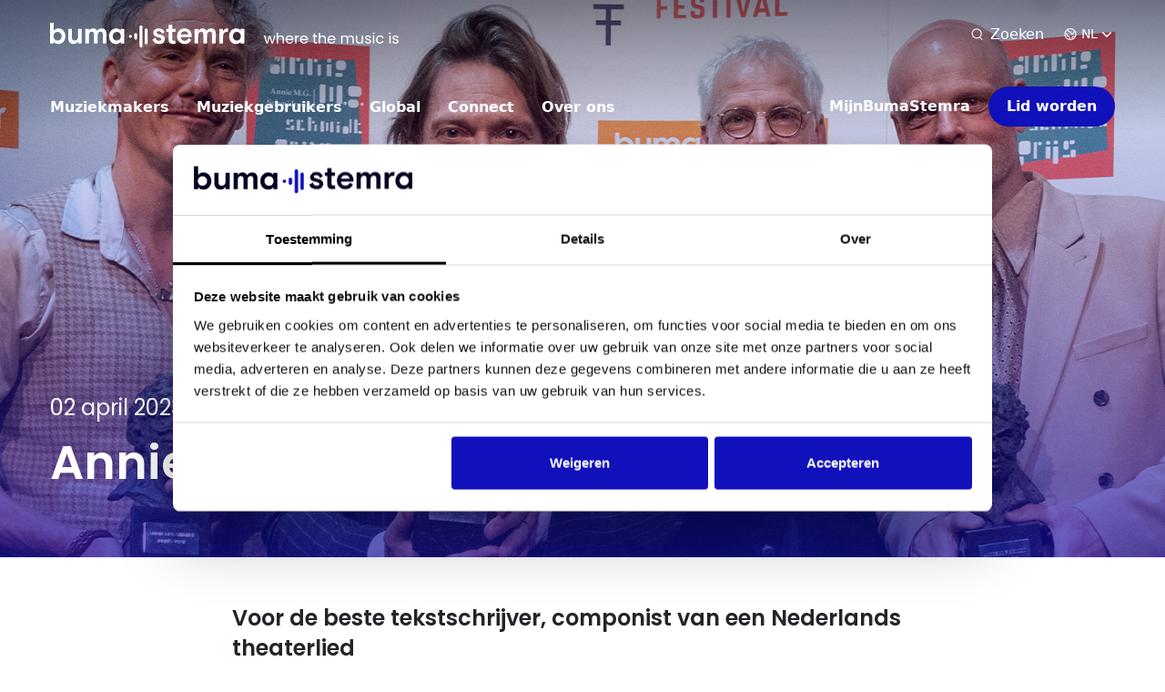

--- FILE ---
content_type: text/html; charset=UTF-8
request_url: https://bumastemra.nl/evenement/annie-m-g-schmidtprijs/
body_size: 32214
content:
<!doctype html>
<html lang="nl-NL">
<head>
    <meta charset="UTF-8">
    <meta name="viewport" content="width=device-width, initial-scale=1">
    <link rel="profile" href="https://gmpg.org/xfn/11">
    <link rel="apple-touch-icon" sizes="180x180" href="https://bumastemra.nl/app/themes/buma-stemra/assets/img//favicon/apple-touch-icon.png">
    <link rel="icon" type="image/png" sizes="32x32" href="https://bumastemra.nl/app/themes/buma-stemra/assets/img//favicon/favicon-32x32.png">
    <link rel="icon" type="image/png" sizes="16x16" href="https://bumastemra.nl/app/themes/buma-stemra/assets/img//favicon/favicon-16x16.png">
    <link rel="manifest" href="https://bumastemra.nl/app/themes/buma-stemra/assets/img//favicon/site.webmanifest">
    <link rel="mask-icon" href="https://bumastemra.nl/app/themes/buma-stemra/assets/img//favicon/safari-pinned-tab.svg" color="#000000">
    <meta name="msapplication-TileColor" content="#000000">
    <meta name="theme-color" content="#000000">
    <meta name='robots' content='index, follow, max-image-preview:large, max-snippet:-1, max-video-preview:-1' />

	<!-- This site is optimized with the Yoast SEO plugin v26.5 - https://yoast.com/wordpress/plugins/seo/ -->
	<title>Annie M.G. Schmidt prijs  - BumaStemra</title>
	<meta name="description" content="De Annie M.G. Schmidt prijs is een jaarlijkse Nederlandse prijs voor het beste theaterlied, vernoemd naar de bekende schrijfster." />
	<link rel="canonical" href="https://bumastemra.nl/evenement/annie-m-g-schmidtprijs/" />
	<meta property="og:locale" content="nl_NL" />
	<meta property="og:type" content="article" />
	<meta property="og:title" content="Annie M.G. Schmidt prijs - BumaStemra" />
	<meta property="og:description" content="De Annie M.G. Schmidt prijs is een jaarlijkse Nederlandse prijs voor het beste theaterlied, vernoemd naar de bekende schrijfster." />
	<meta property="og:url" content="https://bumastemra.nl/evenement/annie-m-g-schmidtprijs/" />
	<meta property="og:site_name" content="NL" />
	<meta property="article:modified_time" content="2023-03-13T12:46:33+00:00" />
	<meta property="og:image" content="https://bumastemra.nl/app/uploads/2023/02/Annie-MG-Schmidt-prijs.jpg" />
	<meta property="og:image:width" content="1440" />
	<meta property="og:image:height" content="800" />
	<meta property="og:image:type" content="image/jpeg" />
	<meta name="twitter:card" content="summary_large_image" />
	<script type="application/ld+json" class="yoast-schema-graph">{"@context":"https://schema.org","@graph":[{"@type":"WebPage","@id":"https://bumastemra.nl/evenement/annie-m-g-schmidtprijs/","url":"https://bumastemra.nl/evenement/annie-m-g-schmidtprijs/","name":"Annie M.G. Schmidt prijs - BumaStemra","isPartOf":{"@id":"https://bumastemra.nl/#website"},"primaryImageOfPage":{"@id":"https://bumastemra.nl/evenement/annie-m-g-schmidtprijs/#primaryimage"},"image":{"@id":"https://bumastemra.nl/evenement/annie-m-g-schmidtprijs/#primaryimage"},"thumbnailUrl":"https://bumastemra.nl/app/uploads/2023/02/Annie-m.g.-Schmidt-header.jpg","datePublished":"2023-02-01T20:15:03+00:00","dateModified":"2023-03-13T12:46:33+00:00","description":"De Annie M.G. Schmidt prijs is een jaarlijkse Nederlandse prijs voor het beste theaterlied, vernoemd naar de bekende schrijfster.","breadcrumb":{"@id":"https://bumastemra.nl/evenement/annie-m-g-schmidtprijs/#breadcrumb"},"inLanguage":"nl-NL","potentialAction":[{"@type":"ReadAction","target":["https://bumastemra.nl/evenement/annie-m-g-schmidtprijs/"]}]},{"@type":"ImageObject","inLanguage":"nl-NL","@id":"https://bumastemra.nl/evenement/annie-m-g-schmidtprijs/#primaryimage","url":"https://bumastemra.nl/app/uploads/2023/02/Annie-m.g.-Schmidt-header.jpg","contentUrl":"https://bumastemra.nl/app/uploads/2023/02/Annie-m.g.-Schmidt-header.jpg","width":1440,"height":800},{"@type":"BreadcrumbList","@id":"https://bumastemra.nl/evenement/annie-m-g-schmidtprijs/#breadcrumb","itemListElement":[{"@type":"ListItem","position":1,"name":"Evenementen","item":"https://bumastemra.nl/evenementen/"},{"@type":"ListItem","position":2,"name":"Annie M.G. Schmidt prijs"}]},{"@type":"WebSite","@id":"https://bumastemra.nl/#website","url":"https://bumastemra.nl/","name":"BumaStemra","description":"","alternateName":"BumaStemra","potentialAction":[{"@type":"SearchAction","target":{"@type":"EntryPoint","urlTemplate":"https://bumastemra.nl/?s={search_term_string}"},"query-input":{"@type":"PropertyValueSpecification","valueRequired":true,"valueName":"search_term_string"}}],"inLanguage":"nl-NL"}]}</script>
	<!-- / Yoast SEO plugin. -->


<link rel="alternate" title="oEmbed (JSON)" type="application/json+oembed" href="https://bumastemra.nl/wp-json/oembed/1.0/embed?url=https%3A%2F%2Fbumastemra.nl%2Fevenement%2Fannie-m-g-schmidtprijs%2F" />
<link rel="alternate" title="oEmbed (XML)" type="text/xml+oembed" href="https://bumastemra.nl/wp-json/oembed/1.0/embed?url=https%3A%2F%2Fbumastemra.nl%2Fevenement%2Fannie-m-g-schmidtprijs%2F&#038;format=xml" />
<style id='wp-img-auto-sizes-contain-inline-css'>
img:is([sizes=auto i],[sizes^="auto," i]){contain-intrinsic-size:3000px 1500px}
/*# sourceURL=wp-img-auto-sizes-contain-inline-css */
</style>
<link rel='stylesheet' id='sbi_styles-css' href='https://bumastemra.nl/app/plugins/instagram-feed/css/sbi-styles.min.css?ver=6.10.0' media='all' />
<style id='classic-theme-styles-inline-css'>
/*! This file is auto-generated */
.wp-block-button__link{color:#fff;background-color:#32373c;border-radius:9999px;box-shadow:none;text-decoration:none;padding:calc(.667em + 2px) calc(1.333em + 2px);font-size:1.125em}.wp-block-file__button{background:#32373c;color:#fff;text-decoration:none}
/*# sourceURL=/wp-includes/css/classic-themes.min.css */
</style>
<link rel='stylesheet' id='style-css' href='https://bumastemra.nl/app/themes/buma-stemra/style.css?ver=1764918940' media='all' />
<link rel="EditURI" type="application/rsd+xml" title="RSD" href="https://bumastemra.nl/xmlrpc.php?rsd" />
<link rel='shortlink' href='https://bumastemra.nl/?p=1166' />
<link rel="alternate" hreflang="x-default" href="https://bumastemra.nl/evenement/annie-m-g-schmidtprijs/" />
<link rel="alternate" hreflang="nl" href="https://bumastemra.nl/evenement/annie-m-g-schmidtprijs/" />
<!-- Google Consent Mode -->
    <script data-cookieconsent="ignore">
      window.dataLayer = window.dataLayer || [];
      function gtag() {
        dataLayer.push(arguments)
      }
      gtag("consent", "default", {
        ad_personalization: "denied",
        ad_storage: "denied",
        ad_user_data: "denied",
        analytics_storage: "denied",
        functionality_storage: "denied",
        personalization_storage: "denied",
        security_storage: "granted",
        wait_for_update: 500
      });
      gtag("set", "ads_data_redaction", true);
      gtag("set", "url_passthrough", true);
    </script>
    <!-- End Google Consent Mode-->

<!-- Google Tag Manager -->
<script data-cookieconsent="ignore">(function(w,d,s,l,i){w[l]=w[l]||[];w[l].push({'gtm.start':new Date().getTime(),event:'gtm.js'});var f=d.getElementsByTagName(s)[0],j=d.createElement(s);j.async=true;j.src="https://load.sst.bumastemra.nl/ci6apfzqrzxf.js?"+i;f.parentNode.insertBefore(j,f);})(window,document,'script','dataLayer','1o=aWQ9R1RNLU5CNFEzSFQ%3D&sort=asc');</script>
<!-- End Google Tag Manager -->

<script id="Cookiebot" src="https://consent.cookiebot.com/uc.js" data-cbid="2369929e-8c63-42f7-a514-18167bbbcd02" data-blockingmode="auto" type="text/javascript"></script>
<link rel="icon" href="https://bumastemra.nl/app/uploads/sitemap-65x65.png" sizes="32x32" />
<link rel="icon" href="https://bumastemra.nl/app/uploads/sitemap-300x300.png" sizes="192x192" />
<link rel="apple-touch-icon" href="https://bumastemra.nl/app/uploads/sitemap-300x300.png" />
<meta name="msapplication-TileImage" content="https://bumastemra.nl/app/uploads/sitemap-300x300.png" />
<style id='global-styles-inline-css'>
:root{--wp--preset--aspect-ratio--square: 1;--wp--preset--aspect-ratio--4-3: 4/3;--wp--preset--aspect-ratio--3-4: 3/4;--wp--preset--aspect-ratio--3-2: 3/2;--wp--preset--aspect-ratio--2-3: 2/3;--wp--preset--aspect-ratio--16-9: 16/9;--wp--preset--aspect-ratio--9-16: 9/16;--wp--preset--color--black: #000000;--wp--preset--color--cyan-bluish-gray: #abb8c3;--wp--preset--color--white: #ffffff;--wp--preset--color--pale-pink: #f78da7;--wp--preset--color--vivid-red: #cf2e2e;--wp--preset--color--luminous-vivid-orange: #ff6900;--wp--preset--color--luminous-vivid-amber: #fcb900;--wp--preset--color--light-green-cyan: #7bdcb5;--wp--preset--color--vivid-green-cyan: #00d084;--wp--preset--color--pale-cyan-blue: #8ed1fc;--wp--preset--color--vivid-cyan-blue: #0693e3;--wp--preset--color--vivid-purple: #9b51e0;--wp--preset--gradient--vivid-cyan-blue-to-vivid-purple: linear-gradient(135deg,rgb(6,147,227) 0%,rgb(155,81,224) 100%);--wp--preset--gradient--light-green-cyan-to-vivid-green-cyan: linear-gradient(135deg,rgb(122,220,180) 0%,rgb(0,208,130) 100%);--wp--preset--gradient--luminous-vivid-amber-to-luminous-vivid-orange: linear-gradient(135deg,rgb(252,185,0) 0%,rgb(255,105,0) 100%);--wp--preset--gradient--luminous-vivid-orange-to-vivid-red: linear-gradient(135deg,rgb(255,105,0) 0%,rgb(207,46,46) 100%);--wp--preset--gradient--very-light-gray-to-cyan-bluish-gray: linear-gradient(135deg,rgb(238,238,238) 0%,rgb(169,184,195) 100%);--wp--preset--gradient--cool-to-warm-spectrum: linear-gradient(135deg,rgb(74,234,220) 0%,rgb(151,120,209) 20%,rgb(207,42,186) 40%,rgb(238,44,130) 60%,rgb(251,105,98) 80%,rgb(254,248,76) 100%);--wp--preset--gradient--blush-light-purple: linear-gradient(135deg,rgb(255,206,236) 0%,rgb(152,150,240) 100%);--wp--preset--gradient--blush-bordeaux: linear-gradient(135deg,rgb(254,205,165) 0%,rgb(254,45,45) 50%,rgb(107,0,62) 100%);--wp--preset--gradient--luminous-dusk: linear-gradient(135deg,rgb(255,203,112) 0%,rgb(199,81,192) 50%,rgb(65,88,208) 100%);--wp--preset--gradient--pale-ocean: linear-gradient(135deg,rgb(255,245,203) 0%,rgb(182,227,212) 50%,rgb(51,167,181) 100%);--wp--preset--gradient--electric-grass: linear-gradient(135deg,rgb(202,248,128) 0%,rgb(113,206,126) 100%);--wp--preset--gradient--midnight: linear-gradient(135deg,rgb(2,3,129) 0%,rgb(40,116,252) 100%);--wp--preset--font-size--small: 13px;--wp--preset--font-size--medium: 20px;--wp--preset--font-size--large: 36px;--wp--preset--font-size--x-large: 42px;--wp--preset--spacing--20: 0.44rem;--wp--preset--spacing--30: 0.67rem;--wp--preset--spacing--40: 1rem;--wp--preset--spacing--50: 1.5rem;--wp--preset--spacing--60: 2.25rem;--wp--preset--spacing--70: 3.38rem;--wp--preset--spacing--80: 5.06rem;--wp--preset--shadow--natural: 6px 6px 9px rgba(0, 0, 0, 0.2);--wp--preset--shadow--deep: 12px 12px 50px rgba(0, 0, 0, 0.4);--wp--preset--shadow--sharp: 6px 6px 0px rgba(0, 0, 0, 0.2);--wp--preset--shadow--outlined: 6px 6px 0px -3px rgb(255, 255, 255), 6px 6px rgb(0, 0, 0);--wp--preset--shadow--crisp: 6px 6px 0px rgb(0, 0, 0);}:where(.is-layout-flex){gap: 0.5em;}:where(.is-layout-grid){gap: 0.5em;}body .is-layout-flex{display: flex;}.is-layout-flex{flex-wrap: wrap;align-items: center;}.is-layout-flex > :is(*, div){margin: 0;}body .is-layout-grid{display: grid;}.is-layout-grid > :is(*, div){margin: 0;}:where(.wp-block-columns.is-layout-flex){gap: 2em;}:where(.wp-block-columns.is-layout-grid){gap: 2em;}:where(.wp-block-post-template.is-layout-flex){gap: 1.25em;}:where(.wp-block-post-template.is-layout-grid){gap: 1.25em;}.has-black-color{color: var(--wp--preset--color--black) !important;}.has-cyan-bluish-gray-color{color: var(--wp--preset--color--cyan-bluish-gray) !important;}.has-white-color{color: var(--wp--preset--color--white) !important;}.has-pale-pink-color{color: var(--wp--preset--color--pale-pink) !important;}.has-vivid-red-color{color: var(--wp--preset--color--vivid-red) !important;}.has-luminous-vivid-orange-color{color: var(--wp--preset--color--luminous-vivid-orange) !important;}.has-luminous-vivid-amber-color{color: var(--wp--preset--color--luminous-vivid-amber) !important;}.has-light-green-cyan-color{color: var(--wp--preset--color--light-green-cyan) !important;}.has-vivid-green-cyan-color{color: var(--wp--preset--color--vivid-green-cyan) !important;}.has-pale-cyan-blue-color{color: var(--wp--preset--color--pale-cyan-blue) !important;}.has-vivid-cyan-blue-color{color: var(--wp--preset--color--vivid-cyan-blue) !important;}.has-vivid-purple-color{color: var(--wp--preset--color--vivid-purple) !important;}.has-black-background-color{background-color: var(--wp--preset--color--black) !important;}.has-cyan-bluish-gray-background-color{background-color: var(--wp--preset--color--cyan-bluish-gray) !important;}.has-white-background-color{background-color: var(--wp--preset--color--white) !important;}.has-pale-pink-background-color{background-color: var(--wp--preset--color--pale-pink) !important;}.has-vivid-red-background-color{background-color: var(--wp--preset--color--vivid-red) !important;}.has-luminous-vivid-orange-background-color{background-color: var(--wp--preset--color--luminous-vivid-orange) !important;}.has-luminous-vivid-amber-background-color{background-color: var(--wp--preset--color--luminous-vivid-amber) !important;}.has-light-green-cyan-background-color{background-color: var(--wp--preset--color--light-green-cyan) !important;}.has-vivid-green-cyan-background-color{background-color: var(--wp--preset--color--vivid-green-cyan) !important;}.has-pale-cyan-blue-background-color{background-color: var(--wp--preset--color--pale-cyan-blue) !important;}.has-vivid-cyan-blue-background-color{background-color: var(--wp--preset--color--vivid-cyan-blue) !important;}.has-vivid-purple-background-color{background-color: var(--wp--preset--color--vivid-purple) !important;}.has-black-border-color{border-color: var(--wp--preset--color--black) !important;}.has-cyan-bluish-gray-border-color{border-color: var(--wp--preset--color--cyan-bluish-gray) !important;}.has-white-border-color{border-color: var(--wp--preset--color--white) !important;}.has-pale-pink-border-color{border-color: var(--wp--preset--color--pale-pink) !important;}.has-vivid-red-border-color{border-color: var(--wp--preset--color--vivid-red) !important;}.has-luminous-vivid-orange-border-color{border-color: var(--wp--preset--color--luminous-vivid-orange) !important;}.has-luminous-vivid-amber-border-color{border-color: var(--wp--preset--color--luminous-vivid-amber) !important;}.has-light-green-cyan-border-color{border-color: var(--wp--preset--color--light-green-cyan) !important;}.has-vivid-green-cyan-border-color{border-color: var(--wp--preset--color--vivid-green-cyan) !important;}.has-pale-cyan-blue-border-color{border-color: var(--wp--preset--color--pale-cyan-blue) !important;}.has-vivid-cyan-blue-border-color{border-color: var(--wp--preset--color--vivid-cyan-blue) !important;}.has-vivid-purple-border-color{border-color: var(--wp--preset--color--vivid-purple) !important;}.has-vivid-cyan-blue-to-vivid-purple-gradient-background{background: var(--wp--preset--gradient--vivid-cyan-blue-to-vivid-purple) !important;}.has-light-green-cyan-to-vivid-green-cyan-gradient-background{background: var(--wp--preset--gradient--light-green-cyan-to-vivid-green-cyan) !important;}.has-luminous-vivid-amber-to-luminous-vivid-orange-gradient-background{background: var(--wp--preset--gradient--luminous-vivid-amber-to-luminous-vivid-orange) !important;}.has-luminous-vivid-orange-to-vivid-red-gradient-background{background: var(--wp--preset--gradient--luminous-vivid-orange-to-vivid-red) !important;}.has-very-light-gray-to-cyan-bluish-gray-gradient-background{background: var(--wp--preset--gradient--very-light-gray-to-cyan-bluish-gray) !important;}.has-cool-to-warm-spectrum-gradient-background{background: var(--wp--preset--gradient--cool-to-warm-spectrum) !important;}.has-blush-light-purple-gradient-background{background: var(--wp--preset--gradient--blush-light-purple) !important;}.has-blush-bordeaux-gradient-background{background: var(--wp--preset--gradient--blush-bordeaux) !important;}.has-luminous-dusk-gradient-background{background: var(--wp--preset--gradient--luminous-dusk) !important;}.has-pale-ocean-gradient-background{background: var(--wp--preset--gradient--pale-ocean) !important;}.has-electric-grass-gradient-background{background: var(--wp--preset--gradient--electric-grass) !important;}.has-midnight-gradient-background{background: var(--wp--preset--gradient--midnight) !important;}.has-small-font-size{font-size: var(--wp--preset--font-size--small) !important;}.has-medium-font-size{font-size: var(--wp--preset--font-size--medium) !important;}.has-large-font-size{font-size: var(--wp--preset--font-size--large) !important;}.has-x-large-font-size{font-size: var(--wp--preset--font-size--x-large) !important;}
/*# sourceURL=global-styles-inline-css */
</style>
</head>
<body class="wp-singular gm_event-template-default single single-gm_event postid-1166 wp-theme-buma-stemra has-hero hero-has-image">
    <!-- Google Tag Manager (noscript) -->
<noscript><iframe src="https://load.sst.bumastemra.nl/ns.html?id=GTM-NB4Q3HT" height="0" width="0" style="display:none;visibility:hidden"></iframe></noscript>
<!-- End Google Tag Manager (noscript) -->
    <header class="header">
    <div class="container">
        <div class="header__primary">
            <div class="row justify-content-between align-items-end align-items-md-center">
                <div class="col-auto">
                    <a class="logo" href="https://bumastemra.nl/">
                        <span class="screen-reader-text">NL</span>
                        <span class="d-block d-md-none"><svg viewBox="0 0 1022.4623 129.3755" xmlns="http://www.w3.org/2000/svg"><g fill="none" fill-rule="evenodd"><path d="m983.3983 93.3026c3.062 0 5.872-.548 8.425-1.643 2.55-1.095 4.773-2.66 6.665-4.698 1.892-2.034 3.347-4.407 4.364-7.12 1.02-2.717 1.532-5.74 1.532-9.083 0-3.233-.512-6.238-1.532-9.002-.968-2.674-2.451-5.124-4.364-7.201-1.878-2.024-4.147-3.624-6.665-4.695-2.553-1.095-5.363-1.643-8.425-1.643-3.066 0-5.875.548-8.429 1.643-2.518 1.074-4.787 2.671-6.661 4.695-1.917 2.077-3.4 4.527-4.367 7.201-1.021 2.764-1.533 5.769-1.533 9.002 0 3.343.512 6.366 1.533 9.083 1.017 2.713 2.475 5.086 4.367 7.12 1.892 2.038 4.111 3.603 6.661 4.698 2.554 1.095 5.363 1.643 8.429 1.643zm39.064 16.281h-19.304v-10.018c-2.245 3.755-5.26 6.732-9.037 8.923s-8.578 3.286-14.4 3.286c-5.211 0-10.058-.914-14.557-2.738-4.431-1.786-8.432-4.538-11.718-8.063-3.425-3.727-6.085-8.119-7.814-12.917-1.892-5.064-2.834-10.822-2.834-17.298 0-6.473 1.049-12.234 3.14-17.299 1.928-4.801 4.737-9.186 8.276-12.913 3.304-3.468 7.266-6.21 11.64-8.063 4.197-1.796 8.703-2.727 13.251-2.738 6.028 0 10.954.96 14.784 2.895 3.831 1.935 6.918 4.62 9.269 8.062v-8.766h19.304zm-86.863-60.271c-2.013-.743-4.139-1.113-6.28-1.095-2.86 0-5.442.573-7.739 1.721-2.297 1.153-4.236 2.764-5.822 4.855-1.582 2.088-2.777 4.538-3.599 7.355-.818 2.82-1.227 5.85-1.227 9.083v38.352h-19.301v-77.647h19.301v12.365c2.148-4.484 4.979-8.037 8.503-10.644 3.525-2.607 7.739-3.912 12.64-3.912 2.351 0 4.542.313 6.586.939zm-63.272 60.271h-19.301v-48.061c0-4.595-.921-8.162-2.76-10.723-1.838-2.561-4.9-3.834-9.19-3.834-4.289 0-7.813 1.618-10.573 4.851-2.756 3.233-4.136 8.088-4.136 14.56v43.207h-19.301v-47.748c0-4.695-.974-8.351-2.912-10.958-1.939-2.607-5.054-3.912-9.343-3.912-3.777 0-7.124 1.618-10.037 4.851-2.909 3.233-4.363 7.984-4.363 14.247v43.52h-19.305v-77.647h19.305v10.331c2.856-4.485 6.256-7.692 10.185-9.627 3.692-1.874 7.753-2.863 11.875-2.895 5.613 0 10.133 1.174 13.557 3.521 3.425 2.347 5.95 5.612 7.583 9.784 2.756-4.595 6.305-7.96 10.648-10.097 4.221-2.113 8.859-3.208 13.557-3.208 7.966 0 14.041 2.322 18.23 6.967 4.19 4.641 6.281 10.822 6.281 18.55zm-164.226-64.812c-5.21 0-9.63 1.568-13.251 4.698-3.624 3.13-6.153 6.988-7.586 11.583h40.753c-.921-5.007-3.087-8.976-6.512-11.896-3.424-2.92-7.891-4.385-13.404-4.385zm-20.837 30.685c.615 5.95 2.813 10.669 6.59 14.169 3.774 3.496 8.525 5.242 14.247 5.242 5.307 0 9.596-1.277 12.868-3.834 3.272-2.561 5.974-6.028 8.119-10.41l14.4 8.454c-3.578 7.614-8.247 13.305-14.016 17.06-5.769 3.759-12.999 5.637737-21.68 5.637737-5.146.031263-10.25-.978737-15.012-2.973737-4.63-1.938-8.848-4.783-12.408-8.375-3.638-3.696-6.526-8.084-8.504-12.917-2.091-5.008-3.14-10.588-3.14-16.751 0-6.16 1.049-11.74 3.14-16.748 2.092-5.01 4.958-9.317 8.579-12.916 3.659-3.621 7.98-6.47 12.717-8.376 4.947-2.002 10.225-3.012 15.549-2.973 5.118-.06 10.196.925 14.937 2.895 4.406 1.835 8.397 4.581 11.718 8.062 3.272 3.443 5.822 7.536 7.661 12.288 1.839 4.751 2.756 9.944 2.756 15.577v6.889zm-75.371-43.52h11.796v-20.98h19.301v20.98h16.545v15.968h-16.545v35.38c0 3.969.868 6.785 2.607 8.453 1.736 1.668 4.079 2.504 7.045 2.504 1.433 0 2.657-.1 3.678-.313 1.017-.21 1.938-.413 2.756-.626l1.839 16.281c-1.74.626-3.753 1.153-6.05 1.565-2.301.416-4.573.626-6.818.626-3.272 0-6.38-.391-9.346-1.173-2.962-.783-5.569-2.113-7.813-3.991-2.358-2.038-4.176-4.648-5.285-7.593-1.281-3.186-1.914-7.177-1.914-11.978v-39.135h-11.796zm-51.17 19.098c0 4.797 5.974 8.453 17.924 10.957 8.987 1.882 15.474 4.698 19.457 8.454 3.983 3.759 5.975 8.923 5.975 15.499 0 3.656-.69 7.045-2.07 10.175-1.376 3.133-3.346 5.871-5.896 8.219-2.55 2.35-5.691 4.171-9.421 5.48-4.08 1.362-8.351 2.02-12.64 1.956-4.805 0-9.062-.647-12.792-1.956-3.511-1.191-6.818-2.934-9.805-5.167-2.771-2.099-5.221-4.606-7.277-7.433-1.981-2.707-3.627-5.652-4.901-8.771l15.471-10.018c1.632 4.908 4.083 8.923 7.355 12.056 3.271 3.13 7.354 4.695 12.255 4.695 2.874.025 5.701-.733 8.198-2.191 2.503-1.465 3.752-3.599 3.752-6.419 0-2.607-1.302-4.641-3.905-6.103-2.607-1.465-6.718-2.764-12.334-3.916-3.556-.693-7.042-1.718-10.417-3.051-3.048-1.177-5.893-2.842-8.425-4.933-2.301-1.92-4.2-4.286-5.594-6.967-1.377-2.66-2.067-5.769-2.067-9.314 0-3.656.79-6.886 2.372-9.706 1.587-2.817 3.678-5.164 6.285-7.045 2.603-1.878 5.612-3.311 9.037-4.303 3.464-1 7.049-1.498 10.648-1.4871783 8.272 0 14.805 1.6181783 19.61 4.8511783 4.801 3.233 8.731 8.141 11.793 14.716l-13.938 8.454c-1.632-4.282-3.93-7.618-6.896-10.018-2.909-2.383-6.536-3.656-10.264-3.603-3.161 0-5.875.548-8.119 1.647-2.244 1.095-3.371 2.838-3.371 5.242z" fill="#040422"/><path d="m351.283 93.303c3.062 0 5.875-.548 8.425-1.643s4.773-2.66 6.665-4.698c1.892-2.034 3.347-4.407 4.364-7.124 1.02-2.713 1.533-5.736 1.533-9.079 0-3.233-.513-6.238-1.533-9.002-.964-2.674-2.451-5.124-4.364-7.201-1.874-2.024-4.147-3.624-6.665-4.695-2.55-1.095-5.363-1.643-8.425-1.643s-5.875.548-8.425 1.643c-2.518 1.074-4.787 2.671-6.665 4.695-1.913 2.077-3.4 4.527-4.367 7.201-1.017 2.764-1.53 5.769-1.53 9.002 0 3.343.513 6.366 1.53 9.079 1.02 2.717 2.475 5.09 4.367 7.124 1.892 2.038 4.115 3.603 6.665 4.698s5.363 1.643 8.425 1.643zm39.064 16.281h-19.301v-10.018c-2.248 3.755-5.263 6.732-9.04 8.923s-8.579 3.286-14.4 3.286c-5.207 0-10.058-.914-14.553-2.738-4.435-1.786-8.433-4.538-11.719-8.063-3.428-3.727-6.085-8.119-7.813-12.917-1.892-5.064-2.835-10.822-2.835-17.298 0-6.473 1.049-12.234 3.141-17.299 1.927-4.801 4.733-9.186 8.272-12.913 3.304-3.468 7.266-6.213 11.644-8.063 4.196-1.796 8.699-2.727 13.251-2.738 6.028 0 10.954.96 14.78 2.895 3.831 1.935 6.918 4.62 9.272 8.062v-8.766h19.301zm-93.602 0h-19.304v-48.061c0-4.595-.918-8.162-2.757-10.723-1.838-2.561-4.904-3.834-9.193-3.834s-7.813 1.618-10.57 4.851c-2.756 3.233-4.136 8.088-4.136 14.56v43.207h-19.304v-47.748c0-4.695-.971-8.351-2.909-10.958s-5.054-3.912-9.347-3.912c-3.773 0-7.123 1.618-10.032 4.851-2.913 3.233-4.368 7.984-4.368 14.247v43.52h-19.3v-77.647h19.3v10.331c2.856-4.485 6.26-7.692 10.19-9.627 3.691-1.874 7.749-2.863 11.871-2.895 5.616 0 10.136 1.174 13.557 3.521 3.425 2.347 5.954 5.612 7.586 9.784 2.756-4.595 6.302-7.96 10.644-10.097 4.222-2.113 8.86-3.208 13.561-3.208 7.967 0 14.041 2.322 18.23 6.967 4.19 4.641 6.281 10.822 6.281 18.55zm-201.454-77.647h19.301v43.676c0 5.637 1.226 9.997 3.677 13.074 2.45 3.073 6.38 4.616 11.797 4.616 5.416 0 9.705-1.981 12.867-5.95 3.165-3.965 4.751-9.079 4.751-15.339v-40.077h19.301v77.647h-19.301v-12.209c-2.454 4.695-5.747 8.272-9.883 10.723-4.136 2.45-8.906 3.677-14.322 3.677-3.983 0-7.685-.679-11.107-2.034-3.378-1.327-6.433-3.382-8.962-6.028-2.649-2.821-4.687-6.181-5.975-9.862-1.433-3.912-2.144-8.475-2.144-13.696zm-55.765 61.366c3.062 0 5.921-.548 8.578-1.643 2.578-1.042 4.904-2.646 6.818-4.698 1.892-2.034 3.371-4.407 4.442-7.124 1.074-2.713 1.611-5.736 1.611-9.079 0-3.233-.537-6.238-1.611-9.002-1.014-2.667-2.522-5.114-4.442-7.201-1.914-2.049-4.24-3.653-6.818-4.695-2.657-1.095-5.516-1.643-8.578-1.643-3.066 0-5.922.548-8.578 1.643-2.579 1.042-4.905 2.646-6.818 4.695-1.92 2.087-3.432 4.534-4.442 7.201-1.074 2.764-1.611 5.769-1.611 9.002 0 3.343.537 6.366 1.611 9.079 1.071 2.717 2.55 5.09 4.442 7.124 1.892 2.038 4.157 3.603 6.818 4.698 2.656 1.095 5.512 1.643 8.578 1.643zm-39.526-93.303h19.304v41.486c2.898-3.685 6.597-6.633 10.801-8.61 4.435-2.109 9.279-3.18 14.169-3.13 5.11 0 9.858.914 14.247 2.738 4.36 1.803 8.279 4.553 11.491 8.063 3.385 3.741 6.013 8.13 7.735 12.913 1.892 5.065 2.834 10.826 2.834 17.299 0 6.476-.971 12.234-2.909 17.298-1.774 4.794-4.456 9.183-7.888 12.917-3.268 3.514-7.241 6.263-11.644 8.063-4.506 1.838-9.321 2.767-14.172 2.738659-6.028 0-11.054-1.149659-15.09-3.442659-4.037-2.294-7.223-5.065-9.574-8.298v9.549h-19.304z" fill="#040422"/><g fill="#11b"><path d="m423.0486 63.7323c-4.396 0-7.96 3.564-7.96 7.96s3.564 7.96 7.96 7.96 7.96-3.564 7.96-7.96-3.564-7.96-7.96-7.96"/><path d="m450.96 54.4298c-4.396 0-7.96 3.564-7.96 7.96v18.376c0 4.396 3.564 7.96 7.96 7.96s7.96-3.564 7.96-7.96v-18.376c0-4.396-3.564-7.96-7.96-7.96"/><path d="m471 22.2965v99.119c0 4.397 3.564 7.96 7.96 7.96s7.96-3.563 7.96-7.96v-99.119c0-4.396-3.564-7.96-7.96-7.96s-7.96 3.564-7.96 7.96z"/><path d="m498 38.1667v67.379c0 4.396 3.564 7.96 7.96 7.96s7.96-3.564 7.96-7.96v-67.379c0-4.396-3.564-7.96-7.96-7.96s-7.96 3.564-7.96 7.96z"/></g></g></svg></span>
                        <span class="d-none d-md-block"><svg height="27" viewBox="0 0 384 27" width="384" xmlns="http://www.w3.org/2000/svg"><g fill="none" fill-rule="evenodd"><path d="m205.230156 19.4717717c.639024 0 1.225457-.1143648 1.758254-.3428856.532172-.2285209.996101-.5551283 1.390952-.9804484.39485-.4244853.698501-.9197182.910744-1.4859073.212869-.5670239.31972-1.1979084.31972-1.8955753 0-.6747104-.106851-1.3018384-.31972-1.878671-.202017-.55805-.511511-1.0693524-.910744-1.5028116-.391929-.4223983-.865458-.7563101-1.390952-.9798223-.532797-.2285208-1.11923-.3428856-1.758254-.3428856-.639858 0-1.226082.1143648-1.759088.3428856-.525494.2241383-.999023.557424-1.390117.9798223-.400068.4334592-.709562.9447616-.91137 1.5028116-.213078.5768326-.319929 1.2039606-.319929 1.878671 0 .6976669.106851 1.3285514.319929 1.8955753.212242.5661891.51652 1.061422.91137 1.4859073.394851.4253201.857945.7519275 1.390117.9804484.533006.2285208 1.11923.3428856 1.759088.3428856zm8.152456 3.3977608h-4.028645v-2.090705c-.46852.7836492-1.097735 1.4049337-1.885976 1.8621841-.78824.4572504-1.790184.6857713-3.005206.6857713-1.087508 0-2.099052-.1907471-3.03797-.5714065-.924727-.372729-1.759715-.9470572-2.445487-1.6827065-.714779-.7778057-1.269908-1.6943935-1.630741-2.6957114-.394851-1.0568307-.591441-2.2584956-.591441-3.6100034 0-1.3508817.218921-2.5531727.655301-3.6102121.402364-1.001944.988588-1.91707088 1.727159-2.69487657.689528-.72375373 1.516377-1.29599499 2.429208-1.68270654.875892-.37481595 1.816271-.56911085 2.765415-.57140649 1.258013 0 2.286044.20034705 3.085345.60417158.79951.40382452 1.443751.96417018 1.934393 1.68249784v-1.82941901h4.028645zm-18.127861-12.5782471c-.420102-.1550602-.863787-.2322773-1.310603-.2285208-.596867 0-1.135718.1195821-1.61509.3591638-.479372.2406252-.884031.5768326-1.215021 1.0132135-.330155.4357548-.579546.9470572-.751093 1.5349506-.170712.5885194-.256068 1.2208648-.256068 1.8955753v8.0038647h-4.028019v-16.20452869h4.028019v2.58051176c.448276-.93578768 1.039091-1.67728047 1.774532-2.22134793.735649-.54406747 1.615089-.81641424 2.637903-.81641424.490641 0 .947892.06532149 1.374464.19596446zm-13.20454 12.5782471h-4.028019v-10.030083c0-.9589528-.192208-1.7033673-.575998-2.2378348-.383581-.5344675-1.022605-.80013606-1.917905-.80013606-.895093 0-1.630533.33766826-2.206531 1.01237866-.575163.6747105-.863162 1.6879239-.863162 3.038597v9.0170782h-4.028019v-9.9647615c0-.9798223-.203269-1.7428107-.60772-2.2868781-.404659-.5440675-1.054743-.81641426-1.949835-.81641426-.788241 0-1.486743.33766826-2.094671 1.01237866-.607093.6747105-.910535 1.6662197-.910535 2.9732755v9.0823997h-4.028854v-16.20452869h4.028854v2.15602645c.596032-.93599639 1.305595-1.60528076 2.125557-2.00910528.770501-.39109414 1.618011-.59749334 2.478251-.60417158 1.171404 0 2.114705.24500775 2.829276.73481455.71478.4898068 1.241734 1.17119548 1.582533 2.04187037.575163-.95895281 1.315821-1.66121097 2.222183-2.10719186.880901-.4409722 1.848827-.66949306 2.829276-.66949306 1.662463 0 2.930284.48458943 3.804507 1.45397699.874431.96855278 1.310812 2.25849562 1.310812 3.87128941zm-34.27312-13.52593035c-1.0873 0-2.009731.32723352-2.765415.98044835-.75631.6532149-1.284099 1.4583596-1.583159 2.4173124h8.504941c-.192208-1.0449351-.644241-1.8732449-1.359021-2.4826339-.714571-.6093889-1.646811-.91512685-2.797346-.91512685zm-4.348574 6.40380135c.128347 1.2417343.587059 2.2265653 1.375299 2.9569973.787614.7295971 1.779124 1.0939783 2.973275 1.0939783 1.107544 0 2.002636-.2665033 2.685486-.800136.682849-.5344675 1.246743-1.2580125 1.694393-2.1725133l3.005206 1.7643062c-.74671 1.5890025-1.721106 2.7766849-2.925067 3.560334-1.203961.784484-2.712824 1.1765668-4.524504 1.1765668-1.073944.0065243-2.139122-.2042575-3.132927-.6206037-.966257-.4044506-1.846532-.9981874-2.589486-1.7478193-.759232-.7713362-1.361942-1.6870891-1.774741-2.6957113-.436381-1.0451438-.655302-2.2096611-.655302-3.4958474 0-1.2855602.218921-2.4500775.655302-3.4952213.43659-1.0455611 1.034709-1.94440985 1.790393-2.6955026.763615-.75568403 1.665385-1.35025565 2.653973-1.74802802 1.032413-.41780708 2.133904-.62858888 3.244996-.62044978 1.0681-.01252169 2.127852.19304273 3.117275.60417158.919509.38295504 1.75241.95603109 2.445486 1.68249784.682849.71853636 1.215021 1.57272438 1.598811 2.56444228.38379.9915092.575163 2.0752615.575163 3.2508396v1.4376988zm-15.729539-9.08239969h2.461764v-4.37841786h4.028019v4.37841786h3.452857v3.33243929h-3.452857v7.3836236c0 .8283099.181148 1.4159946.544068 1.7640976.362294.348103.851266.5225719 1.470255.5225719.29906 0 .554502-.0208695.76758-.0653215.212242-.0438259.40445-.086191.575163-.130643l.38379 3.3977608c-.36313.130643-.783232.2406251-1.262604.3266074-.480207.0868171-.954362.130643-1.422882.130643-.682849 0-1.331473-.0815997-1.950462-.2447991-.618154-.163408-1.162221-.4409722-1.630533-.8329011-.492102-.4253201-.871509-.9700136-1.102952-1.58462-.267338-.6649017-.399442-1.4978029-.399442-2.4997468v-8.1672728h-2.461764zm-10.678915 3.98565419c0 1.0011091 1.246743 1.7640975 3.740646 2.2866694 1.875541.3927637 3.229344.9804484 4.060576 1.7643062.831231.7844839 1.246951 1.8621841 1.246951 3.2345614 0 .7629884-.143999 1.4702552-.431998 2.1234701-.287164.6538409-.698293 1.2252474-1.230465 1.7152629-.532172.4904329-1.187682.8704662-1.966114 1.1436478-.851475.2842424-1.742811.4215636-2.637903.4082071-1.002779 0-1.891193-.1350256-2.669624-.4082071-.732728-.2485556-1.422882-.6123107-2.046253-1.0783263-.578294-.4380505-1.089596-.9612485-1.518673-1.5512288-.413424-.5649369-.756936-1.1795432-1.022813-1.8304625l3.228718-2.0907049c.34059 1.0242743.852101 1.8621841 1.53495 2.516025.682641.6532149 1.534742.9798223 2.557556.9798223.599789.0052174 1.189769-.1529733 1.71088-.4572504.522363-.3057379.783023-.7510927.783023-1.3396122 0-.5440675-.271721-.9685528-.814953-1.2736646-.544068-.305738-1.402012-.5768326-2.574042-.8172491-.742119-.1446255-1.46963-.3585377-2.173975-.6367279-.636102-.2456339-1.229838-.5931108-1.758254-1.0294917-.480207-.4006941-.876518-.8944661-1.167439-1.453977-.287372-.5551283-.431372-1.2039606-.431372-1.9437838 0-.7629883.164869-1.43707269.495024-2.02559216.331199-.58789338.76758-1.07770018 1.311647-1.47025518.543233-.39192892 1.171196-.69098864 1.885976-.89801392.722919-.20869485 1.47109-.31262488 2.222182-.31036645 1.726324 0 3.089728.33770547 4.092506 1.01241591 1.001944.67471043 1.822115 1.69898473 2.461139 3.0711533l-2.908789 1.7643063c-.34059-.8936314-.820171-1.5898374-1.43916-2.09070499-.607093-.49731982-1.364029-.76298836-2.142044-.75192753-.659684 0-1.226082.11436477-1.694393.34372041-.468311.22852085-.70351.59227601-.70351 1.09397841z" fill="#040422"/><path d="m73.3109515 19.4718552c.6390236 0 1.2260822-.1143648 1.758254-.3428857.5321719-.2285208.9961005-.5551282 1.3909512-.9804483.3948506-.4244854.6985016-.9197182.9107443-1.4867421.2128687-.5661891.3199292-1.1970736.3199292-1.8947405 0-.6747105-.1070605-1.3018385-.3199292-1.878671-.2011818-.55805-.5115111-1.0693524-.9107443-1.5028116-.3910942-.4223984-.8654575-.7563101-1.3909512-.9798223-.5321718-.2285209-1.1192304-.3428856-1.758254-.3428856-.6390237 0-1.2260823.1143647-1.7582541.3428856-.5254936.2241383-.9990222.5574239-1.3909512.9798223-.3992332.4334592-.7095624.9447616-.9113704 1.5028116-.2122426.5768325-.3193031 1.2039605-.3193031 1.878671 0 .6976669.1070605 1.3285514.3193031 1.8947405.2128688.5670239.5165198 1.0622567.9113704 1.4867421.3948507.4253201.8587793.7519275 1.3909512.9804483.5321718.2285209 1.1192304.3428857 1.7582541.3428857zm8.1524554 3.3977608h-4.0280192v-2.090705c-.469146.7836491-1.098361 1.4049337-1.8866014 1.8621841s-1.7903931.6857713-3.0052058.6857713c-1.0866741 0-2.0990527-.1907471-3.0371361-.5714065-.9255616-.372729-1.7599236-.9470572-2.4456949-1.6827066-.7154059-.7778056-1.2699081-1.6943934-1.6305328-2.6957113-.3948507-1.0568307-.5916499-2.2584956-.5916499-3.6100034 0-1.3508818.2189209-2.5531728.6555105-3.6102122.402155-1.0019439.9877527-1.9170708 1.7263238-2.69487649.6895278-.72375373 1.5163767-1.29662108 2.4300428-1.68270654.8756835-.37481595 1.8154364-.56911085 2.7654154-.57140649 1.2580125 0 2.2860433.20034705 3.0845098.60417158.7995099.40382452 1.4437509.96417018 1.9350186 1.68249784v-1.82941902h4.0280192zm-19.5342549 0h-4.0286453v-10.030083c0-.9589528-.1915819-1.7033673-.5753717-2.2378348-.3835812-.5344675-1.0234395-.80013608-1.9185317-.80013608s-1.6305329.33766828-2.2059046 1.01237868c-.575163.6747105-.8631618 1.6879239-.8631618 3.038597v9.0170782h-4.0286453v-9.9647615c0-.9798223-.2026427-1.7428107-.6070933-2.2868781-.4044507-.5440675-1.0547438-.81641428-1.9506708-.81641428-.7874056 0-1.4865334.33766828-2.0936267 1.01237868-.607928.6747105-.911579 1.6662197-.911579 2.9732755v9.0823997h-4.0278106v-16.20452872h4.0278106v2.15602645c.5960324-.93599638 1.3064297-1.60528075 2.1266004-2.00910527.7702927-.39109414 1.6171764-.59749335 2.4774165-.60417158 1.1720303 0 2.115331.24500775 2.8292761.73481455.7147798.4898068 1.2425691 1.17119547 1.5831591 2.04187037.575163-.95895282 1.3151949-1.66121097 2.2213479-2.10719186.8811096-.44097221 1.8490363-.66949306 2.8301108-.66949306 1.6626718 0 2.9302843.48458943 3.804507 1.45397699.8744314.96855278 1.3108124 2.25849562 1.3108124 3.87128943zm-42.0424115-16.20452872h4.0280192v9.11495612c0 1.1764128.2558599 2.0863223.767371 2.7284764.5113024.6413192 1.3314731.9633354 2.4619731.9633354 1.1302913 0 2.0253835-.4134245 2.6852766-1.2417344.6605192-.827475.9915092-1.8947405.9915092-3.2011702v-8.36386332h4.0280192v16.20452872h-4.0280192v-2.5479554c-.5121372.9798223-1.1993693 1.7263238-2.0625312 2.2378348-.8631619.5113024-1.8586363.767371-2.9889276.767371-.8312315 0-1.6038198-.1417038-2.3179736-.4244853-.7049712-.2769381-1.3425339-.705806-1.8703232-1.2580126-.5528327-.5887281-.9781528-1.2899428-1.2469517-2.0581485-.2990597-.8164143-.4474418-1.7686889-.4474418-2.8582846zm-11.63786803 12.80676792c.63902362 0 1.23568218-.1143648 1.79018443-.3428857.5380153-.21746 1.0234395-.5522065 1.4228814-.9804483.3948507-.4244854.7035103-.9197182.9270225-1.4867421.2241383-.5661891.3362074-1.1970736.3362074-1.8947405 0-.6747105-.1120691-1.3018385-.3362074-1.878671-.2116166-.5565892-.5263284-1.0672655-.9270225-1.5028116-.3994419-.4276157-.8848661-.7623623-1.4228814-.9798223-.55450225-.2285209-1.15116081-.3428856-1.79018443-.3428856-.6398584 0-1.23589088.1143647-1.79018439.3428856-.538224.21746-1.02364822.5522066-1.42288146.9798223-.4006941.4355461-.71624071.9462224-.9270225 1.5028116-.22413826.5768325-.3362074 1.2039605-.3362074 1.878671 0 .6976669.11206914 1.3285514.3362074 1.8947405.22351218.5670239.53217186 1.0622567.9270225 1.4867421.39485065.4253201.86754448.7519275 1.42288146.9804483.55429351.2285209 1.15032599.3428857 1.79018439.3428857zm-8.24887247-19.4718552h4.0286453v8.65791437c.60479766-.76904051 1.3767599-1.38427292 2.25411303-1.79686263.92556164-.44013742 1.93647947-.6636496 2.95699727-.65321486 1.0664307 0 2.0573138.19074709 2.9732755.57140649.9099095.3762768 1.7277846.95018763 2.3981124 1.68270654.7064321.78072741 1.2548821 1.69668909 1.6142547 2.69487649.3948506 1.0570394.5914412 2.2593304.5914412 3.6102122 0 1.3515078-.2026427 2.5531727-.6070934 3.6100034-.3702246 1.0004831-.9299442 1.9164448-1.6461849 2.6957113-.6820147.7333537-1.5111594 1.3070559-2.4300428 1.6827066-.9403789.3835811-1.9452446.5774586-2.95762333.5715439-1.25801253 0-2.30691282-.2399278-3.14920522-.7184651-.84250109-.478746-1.50740287-1.0570394-1.99804445-1.7317498v1.9928271h-4.0286453z" fill="#040422"/><g fill="#11b"><path d="m88.2880623 13.3006025c-.9174226 0-1.661211.7437884-1.661211 1.661211 0 .9174225.7437884 1.661211 1.661211 1.661211.9174225 0 1.6612109-.7437885 1.6612109-1.661211 0-.9174226-.7437884-1.661211-1.6612109-1.661211"/><path d="m94.1130276 11.3592187c-.9174226 0-1.661211.7437884-1.661211 1.661211v3.8349765c0 .9174225.7437884 1.6612109 1.661211 1.6612109.9174225 0 1.661211-.7437884 1.661211-1.6612109v-3.8349765c0-.9174226-.7437885-1.661211-1.661211-1.661211"/><path d="m98.2952723 4.65316463v20.68562437c0 .9176313.7437884 1.661211 1.661211 1.661211.9174227 0 1.6612107-.7435797 1.6612107-1.661211v-20.68562437c0-.91742255-.743788-1.66121098-1.6612107-1.66121098-.9174226 0-1.661211.74378843-1.661211 1.66121098z"/><path d="m103.930033 7.96519356v14.06165004c0 .9174225.743789 1.6612109 1.661211 1.6612109.917423 0 1.661211-.7437884 1.661211-1.6612109v-14.06165004c0-.91742254-.743788-1.66121097-1.661211-1.66121097-.917422 0-1.661211.74378843-1.661211 1.66121097z"/></g><g fill="#040422" fill-rule="nonzero" transform="translate(234.957656 10.655883)"><path d="m12.72 3.408-2.736 8.768h-1.504l-2.112-6.96-2.112 6.96h-1.504l-2.752-8.768h1.488l2.016 7.36 2.176-7.36h1.488l2.128 7.376 1.984-7.376z"/><path d="m18.512 3.248c.6613333 0 1.2586667.14133333 1.792.424s.952.70666667 1.256 1.272.456 1.25333333.456 2.064v5.168h-1.44v-4.96c0-.87466667-.2186667-1.544-.656-2.008s-1.0346667-.696-1.792-.696c-.768 0-1.3786667.24-1.832.72s-.68 1.17866667-.68 2.096v4.848h-1.456v-11.84h1.456v4.32c.288-.448.6853333-.79466667 1.192-1.04s1.0746667-.368 1.704-.368z"/><path d="m32.4 7.456c0 .27733333-.016.57066667-.048.88h-7.008c.0533333.864.3493333 1.53866667.888 2.024.5386667.4853333 1.192.728 1.96.728.6293333 0 1.1546667-.1466667 1.576-.44s.7173333-.68533333.888-1.176h1.568c-.2346667.8426667-.704 1.528-1.408 2.056s-1.5786667.792-2.624.792c-.832 0-1.576-.1866667-2.232-.56s-1.1706667-.904-1.544-1.592-.56-1.48533333-.56-2.392.1813333-1.70133333.544-2.384.872-1.208 1.528-1.576 1.4106667-.552 2.264-.552c.832 0 1.568.18133333 2.208.544s1.1333333.86133333 1.48 1.496.52 1.352.52 2.152zm-1.504-.304c0-.55466667-.1226667-1.032-.368-1.432s-.5786667-.704-1-.912-.888-.312-1.4-.312c-.736 0-1.3626667.23466667-1.88.704s-.8133333 1.12-.888 1.952z"/><path d="m35.776 4.832c.256-.50133333.6213333-.89066667 1.096-1.168s1.0533333-.416 1.736-.416v1.504h-.384c-1.632 0-2.448.88533333-2.448 2.656v4.768h-1.456v-8.768h1.456z"/><path d="m48.288 7.456c0 .27733333-.016.57066667-.048.88h-7.008c.0533333.864.3493333 1.53866667.888 2.024.5386667.4853333 1.192.728 1.96.728.6293333 0 1.1546667-.1466667 1.576-.44s.7173333-.68533333.888-1.176h1.568c-.2346667.8426667-.704 1.528-1.408 2.056s-1.5786667.792-2.624.792c-.832 0-1.576-.1866667-2.232-.56s-1.1706667-.904-1.544-1.592-.56-1.48533333-.56-2.392.1813333-1.70133333.544-2.384.872-1.208 1.528-1.576 1.4106667-.552 2.264-.552c.832 0 1.568.18133333 2.208.544s1.1333333.86133333 1.48 1.496.52 1.352.52 2.152zm-1.504-.304c0-.55466667-.1226667-1.032-.368-1.432s-.5786667-.704-1-.912-.888-.312-1.4-.312c-.736 0-1.3626667.23466667-1.88.704s-.8133333 1.12-.888 1.952z"/><path d="m56.256 4.608v5.168c0 .4266667.0906667.728.272.904s.496.264.944.264h1.072v1.232h-1.312c-.8106667 0-1.4186667-.1866667-1.824-.56s-.608-.9866667-.608-1.84v-5.168h-1.136v-1.2h1.136v-2.208h1.456v2.208h2.288v1.2z"/><path d="m64.656 3.248c.6613333 0 1.2586667.14133333 1.792.424s.952.70666667 1.256 1.272.456 1.25333333.456 2.064v5.168h-1.44v-4.96c0-.87466667-.2186667-1.544-.656-2.008s-1.0346667-.696-1.792-.696c-.768 0-1.3786667.24-1.832.72s-.68 1.17866667-.68 2.096v4.848h-1.456v-11.84h1.456v4.32c.288-.448.6853333-.79466667 1.192-1.04s1.0746667-.368 1.704-.368z"/><path d="m78.544 7.456c0 .27733333-.016.57066667-.048.88h-7.008c.0533333.864.3493333 1.53866667.888 2.024.5386667.4853333 1.192.728 1.96.728.6293333 0 1.1546667-.1466667 1.576-.44s.7173333-.68533333.888-1.176h1.568c-.2346667.8426667-.704 1.528-1.408 2.056s-1.5786667.792-2.624.792c-.832 0-1.576-.1866667-2.232-.56s-1.1706667-.904-1.544-1.592-.56-1.48533333-.56-2.392.1813333-1.70133333.544-2.384.872-1.208 1.528-1.576 1.4106667-.552 2.264-.552c.832 0 1.568.18133333 2.208.544s1.1333333.86133333 1.48 1.496.52 1.352.52 2.152zm-1.504-.304c0-.55466667-.1226667-1.032-.368-1.432s-.5786667-.704-1-.912-.888-.312-1.4-.312c-.736 0-1.3626667.23466667-1.88.704s-.8133333 1.12-.888 1.952z"/><path d="m95.28 3.248c.6826667 0 1.2906667.14133333 1.824.424s.9546667.70666667 1.264 1.272.464 1.25333333.464 2.064v5.168h-1.44v-4.96c0-.87466667-.216-1.544-.648-2.008s-1.016-.696-1.752-.696c-.7573333 0-1.36.24266667-1.808.728s-.672 1.18666667-.672 2.104v4.832h-1.44v-4.96c0-.87466667-.216-1.544-.648-2.008s-1.016-.696-1.752-.696c-.7573333 0-1.36.24266667-1.808.728s-.672 1.18666667-.672 2.104v4.832h-1.456v-8.768h1.456v1.264c.288-.45866667.6746667-.81066667 1.16-1.056s1.0213333-.368 1.608-.368c.736 0 1.3866667.16533333 1.952.496s.9866667.816 1.264 1.456c.2453333-.61866667.6506667-1.09866667 1.216-1.44s1.1946667-.512 1.888-.512z"/><path d="m108.992 3.408v8.768h-1.456v-1.296c-.277333.448-.664.7973333-1.16 1.048s-1.042667.376-1.64.376c-.682667 0-1.296-.1413333-1.84-.424s-.973333-.7066667-1.288-1.272-.472-1.25333333-.472-2.064v-5.136h1.44v4.944c0 .864.218667 1.528.656 1.992s1.034667.696 1.792.696c.778667 0 1.392-.24 1.84-.72s.672-1.17866667.672-2.096v-4.816z"/><path d="m114.56 12.32c-.672 0-1.274667-.1146667-1.808-.344s-.954667-.5493333-1.264-.96-.48-.8826667-.512-1.416h1.504c.042667.4373333.248.7946667.616 1.072s.850667.416 1.448.416c.554667 0 .992-.1226667 1.312-.368s.48-.5546667.48-.928c0-.384-.170667-.66933333-.512-.856s-.869333-.37066667-1.584-.552c-.650667-.17066667-1.181333-.344-1.592-.52s-.762667-.43733333-1.056-.784-.44-.80266667-.44-1.368c0-.448.133333-.85866667.4-1.232s.645333-.66933333 1.136-.888 1.050667-.328 1.68-.328c.970667 0 1.754667.24533333 2.352.736s.917333 1.16266667.96 2.016h-1.456c-.032-.45866667-.216-.82666667-.552-1.104s-.786667-.416-1.352-.416c-.522667 0-.938667.112-1.248.336s-.464.51733333-.464.88c0 .288.093333.52533333.28.712s.421333.336.704.448.674667.23733333 1.176.376c.629333.17066667 1.141333.33866667 1.536.504s.733333.41333333 1.016.744.429333.76266667.44 1.296c0 .48-.133333.912-.4 1.296s-.642667.6853333-1.128.904-1.042667.328-1.672.328z"/><path d="m120.56 1.984c-.277333 0-.512-.096-.704-.288s-.288-.42666667-.288-.704.096-.512.288-.704.426667-.288.704-.288c.266667 0 .493333.096.68.288s.28.42666667.28.704-.093333.512-.28.704-.413333.288-.68.288zm.704 1.424v8.768h-1.456v-8.768z"/><path d="m123.2 7.776c0-.90666667.181333-1.69866667.544-2.376s.866667-1.20266667 1.512-1.576 1.384-.56 2.216-.56c1.077333 0 1.965333.26133333 2.664.784s1.16 1.248 1.384 2.176h-1.568c-.149333-.53333333-.44-.95466667-.872-1.264s-.968-.464-1.608-.464c-.832 0-1.504.28533333-2.016.856s-.768 1.37866667-.768 2.424c0 1.056.256 1.872.768 2.448s1.184.864 2.016.864c.64 0 1.173333-.1493333 1.6-.448s.72-.72533333.88-1.28h1.568c-.234667.896-.704 1.6133333-1.408 2.152s-1.584.808-2.64.808c-.832 0-1.570667-.1866667-2.216-.56s-1.149333-.9013333-1.512-1.584c-.362667-.68266667-.544-1.48266667-.544-2.4z"/><path d="m138.48 1.984c-.277333 0-.512-.096-.704-.288s-.288-.42666667-.288-.704.096-.512.288-.704.426667-.288.704-.288c.266667 0 .493333.096.68.288s.28.42666667.28.704-.093333.512-.28.704-.413333.288-.68.288zm.704 1.424v8.768h-1.456v-8.768z"/><path d="m144.768 12.32c-.672 0-1.274667-.1146667-1.808-.344s-.954667-.5493333-1.264-.96-.48-.8826667-.512-1.416h1.504c.042667.4373333.248.7946667.616 1.072s.850667.416 1.448.416c.554667 0 .992-.1226667 1.312-.368s.48-.5546667.48-.928c0-.384-.170667-.66933333-.512-.856s-.869333-.37066667-1.584-.552c-.650667-.17066667-1.181333-.344-1.592-.52s-.762667-.43733333-1.056-.784-.44-.80266667-.44-1.368c0-.448.133333-.85866667.4-1.232s.645333-.66933333 1.136-.888 1.050667-.328 1.68-.328c.970667 0 1.754667.24533333 2.352.736s.917333 1.16266667.96 2.016h-1.456c-.032-.45866667-.216-.82666667-.552-1.104s-.786667-.416-1.352-.416c-.522667 0-.938667.112-1.248.336s-.464.51733333-.464.88c0 .288.093333.52533333.28.712s.421333.336.704.448.674667.23733333 1.176.376c.629333.17066667 1.141333.33866667 1.536.504s.733333.41333333 1.016.744.429333.76266667.44 1.296c0 .48-.133333.912-.4 1.296s-.642667.6853333-1.128.904-1.042667.328-1.672.328z"/></g></g></svg></span>
                    </a>
                </div>

                <div class="col-auto d-flex align-items-centrum align-items-md-baseline">
                    <button class="search-toggle" data-search-toggle aria-label="Zoeken">
                        <svg height="14" viewBox="0 0 13 14" width="13" xmlns="http://www.w3.org/2000/svg"><path d="m9.67360493 1.65972835c-2.21297074-2.21297105-5.80090555-2.21297121-8.01387676 0-2.21297089 2.21297073-2.21297089 5.80090586 0 8.0138766 1.90267483 1.90267495 4.82175906 2.16946215 7.00946951.80036295l2.26376152 2.2637615c.2603493.2603492.6824595.2603492.9428088 0 .2603493-.2603506.2603493-.6824595 0-.9428101l-2.161939-2.16193834c2.1726646-2.21604093 2.1592573-5.77377192-.04022407-7.97325261zm-.94280879 7.07106781c-1.69227219 1.69227154-4.43598716 1.69227154-6.12825887 0-1.69227186-1.69227219-1.69227186-4.43598684 0-6.12825887 1.69227171-1.6922717 4.43598668-1.69227186 6.12825887 0 1.69227156 1.69227171 1.69227156 4.43598668 0 6.12825887z" fill="#282833" fill-rule="evenodd" opacity=".8" transform="translate(0 .180664)"/></svg>                        <span class="d-none d-md-inline">Zoeken</span>
                    </button>

                    <div class="d-none d-md-block ms-1">
                        
<div class="language-switcher" data-wpmm-language-switcher>
    <button>
        <svg height="15" viewBox="0 0 14 15" width="14" xmlns="http://www.w3.org/2000/svg"><path d="m2.03666671 7.33333333h1.29666662c.353622 0 .69276061.14047605.94280911.39052455s.39052423.58918679.39052423.94280879v.66666666c0 .353622.14047573.69276027.39052423.94280877.25004849.2500485.5891871.3905246.9428091.3905246s.69276029.140476.94280879.3905245.39052454.5891868.39052454.9428088v1.9633331m-2-11.33999996v1.04333337c0 .44202749.17559473.86595082.48815537 1.17851146s.73648381.48815536 1.1785113.48815536h.33333333c.353622 0 .69276029.14047605.94280879.39052455s.39052455.58918679.39052455.94280879.14047604.69276029.39052454.94280878c.2500485.2500485.58918679.39052455.94280879.39052455s.6927603-.14047605.9428088-.39052455c.2500485-.25004849.3905245-.58918678.3905245-.94280878s.1404761-.69276029.3905246-.94280879.5891868-.39052455.9428088-.39052455h.7093328m-3.3759995 8.32533387v-1.6586672c0-.353622.140476-.6927603.3905245-.9428088s.5891868-.3905245.9428088-.3905245h2.0426662m.1672782-.3705661c-.3015282.7279535-.743486 1.3893881-1.3006375 1.9465396s-1.2185861.9991093-1.9465396 1.3006375c-.7279535.3015283-1.5081694.4567223-2.2961006.4567223s-1.5681471-.155194-2.29610062-.4567223c-.72795351-.3015282-1.38938868-.743486-1.94654019-1.3006375-.55715152-.5571515-.99910824-1.2185861-1.30063645-1.9465396-.30152822-.7279535-.45672274-1.5081694-.45672274-2.2961006 0-1.5912989.63214095-3.11742242 1.75735919-4.24264065 1.12521823-1.12521824 2.65134191-1.75735935 4.24264081-1.75735935s3.1174219.63214111 4.2426402 1.75735935c1.1252182 1.12521823 1.7573598 2.65134175 1.7573598 4.24264065 0 .7879312-.155194 1.5681471-.4567223 2.2961006z" style="stroke:#282833;stroke-width:1.333333;fill:none;opacity:.8;stroke-dasharray:0 0;stroke-linecap:round;stroke-linejoin:round" transform="translate(-1 -.5)"/></svg>        NL        <svg height="14" viewBox="0 0 8 14" width="8" xmlns="http://www.w3.org/2000/svg"><path d="m14.7071068 9.29264912 5.9999993 6.00000018c.3905244.3905239.3905244 1.0236892 0 1.4142131l-5.9999993 6c-.3905243.3905249-1.0236892.3905249-1.4142135 0-.3905244-.3905239-.3905244-1.0236892-.0000001-1.4142131l5.2928931-5.2928934-5.2928931-5.2928932c-.3905243-.3905243-.3905243-1.02368934.0000001-1.41421364.3905243-.39052427 1.0236892-.39052427 1.4142135.00000006z" fill="#282833" fill-rule="evenodd" transform="translate(-13 -9)"/></svg>    </button>

    <ul>
            </ul>
</div>
                    </div>

                    <button class="mobile-menu-toggle d-inline-block d-lg-none ms-1" aria-label="Menu">
                        <span class="menu-icon"><span></span></span>
                    </button>
                </div>
            </div>
        </div>

        <div class="header__navigation d-none d-lg-block">
            <div class="row justify-content-between">
                <div class="col-auto">
                    
<nav class="primary-menu">
    <div id="primary-menu__home" class="primary-menu__item d-none">
        <a href="https://bumastemra.nl/">
            <span class="screen-reader-text">NL</span>
            <svg height="44" viewBox="0 0 38 44" width="38" xmlns="http://www.w3.org/2000/svg"><g fill="#11b" fill-rule="evenodd" transform="translate(.436449 .5)"><path d="m2.9753388 18.4634724c-1.64316449 0-2.9753388 1.3321743-2.9753388 2.9753388s1.33217431 2.9753388 2.9753388 2.9753388 2.9753388-1.3321743 2.9753388-2.9753388-1.33217431-2.9753388-2.9753388-2.9753388"/><path d="m13.4082372 14.9863255c-1.6431645 0-2.9753388 1.3321743-2.9753388 2.9753388v6.8686967c0 1.6431645 1.3321743 2.9753388 2.9753388 2.9753388s2.9753388-1.3321743 2.9753388-2.9753388v-6.8686967c0-1.6431645-1.3321743-2.9753388-2.9753388-2.9753388"/><path d="m20.8989143 2.9753388v37.0493224c0 1.6435383 1.3321743 2.9753388 2.9753388 2.9753388s2.9753388-1.3318005 2.9753388-2.9753388v-37.0493224c0-1.64316449-1.3321743-2.9753388-2.9753388-2.9753388s-2.9753388 1.33217431-2.9753388 2.9753388z"/><path d="m30.9911439 8.90740184v25.18534586c0 1.6431645 1.3321743 2.9753388 2.9753388 2.9753388s2.9753388-1.3321743 2.9753388-2.9753388v-25.18534586c0-1.64316449-1.3321743-2.9753388-2.9753388-2.9753388s-2.9753388 1.33217431-2.9753388 2.9753388z"/></g></svg>        </a>
    </div>
            <div class="primary-menu__item primary-menu__item--has-children">
            <a class="" href="https://bumastemra.nl/alles-voor-muziekmakers/" target="">Muziekmakers</a>
                                            <div class="primary-menu__dropdown">
                    <div class="container">
                        <div class="row justify-content-between">
                                                            <div class="col-12 col-md-4">
                                    <div class="primary-menu__dropdown-column primary-menu__dropdown-column--items">
                                                                                    <div class="primary-menu__sub-item primary-menu__sub-item--has-children">
                                                <a class="" href="https://bumastemra.nl/alles-voor-muziekmakers/" target="">Alles voor Muziekmakers</a>
                                                                                                    <div class="primary-menu__sub-sub-items">
                                                                                                                    <a class="" href="https://bumastemra.nl/set-en-speellijsten/" target="">Set- en speellijsten aanleveren</a>                                                                                                                    <a class="" href="https://bumastemra.nl/dit-moet-je-weten/" target="">Dit moet je weten</a>                                                                                                            </div>
                                                                                            </div>
                                                                                    <div class="primary-menu__sub-item primary-menu__sub-item--has-children">
                                                <a class="" href="https://bumastemra.nl/alles-voor-muziekmakers/bumastemra-en-jouw-auteursrecht/" target="">BumaStemra en jouw auteursrecht</a>
                                                                                                    <div class="primary-menu__sub-sub-items">
                                                                                                                    <a class="" href="https://bumastemra.nl/alles-voor-muziekmakers/bumastemra-en-jouw-auteursrecht/jouw-rechten/" target="">Jouw rechten</a>                                                                                                                    <a class="" href="https://bumastemra.nl/alles-voor-muziekmakers/bumastemra-en-jouw-auteursrecht/jouw-inkomsten/" target="">Jouw inkomsten</a>                                                                                                                    <a class="" href="https://bumastemra.nl/alles-voor-muziekmakers/bumastemra-en-jouw-auteursrecht/jouw-muziek-in-het-buitenland/" target="">Jouw muziek in het buitenland</a>                                                                                                                    <a class="" href="https://bumastemra.nl/alles-voor-muziekmakers/bumastemra-en-jouw-auteursrecht/jouw-bewerkingen-covers-en-remixen/" target="">Jouw bewerkingen, covers en remixen</a>                                                                                                                    <a class="" href="https://bumastemra.nl/alles-voor-muziekmakers/play-tot-pay/" target="">Jouw muziek online</a>                                                                                                                    <a class="" href="https://bumastemra.nl/alles-voor-muziekmakers/bumastemra-en-jouw-auteursrecht/jouw-collectief/" target="">Jouw collectief</a>                                                                                                                    <a class="" href="https://bumastemra.nl/alles-voor-muziekmakers/bumastemra-en-jouw-auteursrecht/jouw-bumastemra/" target="">Jouw BumaStemra</a>                                                                                                            </div>
                                                                                            </div>
                                                                                    <div class="primary-menu__sub-item ">
                                                <a class="" href="https://bumastemra.nl/alles-voor-muziekmakers/word-lid-van-buma-stemra/" target="">Waarom en wanneer lid worden</a>
                                                                                            </div>
                                                                                    <div class="primary-menu__sub-item primary-menu__sub-item--has-children">
                                                <a class="" href="https://bumastemra.nl/ai/" target="">AI</a>
                                                                                                    <div class="primary-menu__sub-sub-items">
                                                                                                                    <a class="" href="https://bumastemra.nl/registratie-van-werken-juridische-kaders/" target="">Registratie van AI-werken &amp; juridische kaders</a>                                                                                                                    <a class="" href="https://bumastemra.nl/beleid-ethiek/" target="">Beleid en ethiek</a>                                                                                                                    <a class="" href="https://bumastemra.nl/ai-events/" target="">AI events</a>                                                                                                                    <a class="" href="https://bumastemra.nl/ai-pilots-innovatie/" target="">AI-Pilots &amp; innovatie</a>                                                                                                                    <a class="" href="https://bumastemra.nl/taskforce-ai-updates/" target="">Taskforce AI update</a>                                                                                                            </div>
                                                                                            </div>
                                                                                    <div class="primary-menu__sub-item primary-menu__sub-item--has-children">
                                                <a class="" href="https://bumastemra.nl/alles-voor-muziekmakers/mijnbumastemra/" target="">MijnBumaStemra</a>
                                                                                                    <div class="primary-menu__sub-sub-items">
                                                                                                                    <a class="" href="https://bumastemra.nl/over-ons/titelcatalogus/" target="_blank">Titelcatalogus</a>                                                                                                                    <a class="" href="https://mijn.bumastemra.nl/works/ipi-search" target="_blank">IPI-gegevens opzoeken</a>                                                                                                                    <a class="" href="https://bumastemra.nl/mymusicsafe/" target="">MyMusicSafe</a>                                                                                                                    <a class="" href="https://bumastemra.nl/ai-geregistreerd-werk/" target="">AI-werken aanmelden</a>                                                                                                                    <a class="" href="https://bumastemra.nl/set-en-speellijsten/" target="">Set- en speellijsten aanleveren</a>                                                                                                            </div>
                                                                                            </div>
                                                                                    <div class="primary-menu__sub-item ">
                                                <a class="" href="https://bumastemra.nl/alles-voor-muziekmakers/documenten-voor-muziekmakers/" target="">Documenten voor muziekmakers</a>
                                                                                            </div>
                                                                                    <div class="primary-menu__sub-item ">
                                                <a class="" href="https://bumastemra.nl/alles-voor-muziekmakers/mijnbumastemra/veelgestelde-vragen/" target="">Veelgestelde vragen voor muziekmakers</a>
                                                                                            </div>
                                                                                    <div class="primary-menu__sub-item ">
                                                <a class="" href="https://bumastemra.nl/alles-voor-muziekmakers/contact/" target="">Contact</a>
                                                                                            </div>
                                                                            </div>
                                </div>
                            
                            <div class="col-12 col-md-4">
                                <div class="primary-menu__dropdown-column">
                                    
                                                                    </div>
                            </div>
                        </div>
                    </div>
                </div>
                    </div>
            <div class="primary-menu__item primary-menu__item--has-children">
            <a class="" href="https://bumastemra.nl/alles-voor-muziekgebruikers/" target="">Muziekgebruikers</a>
                                            <div class="primary-menu__dropdown">
                    <div class="container">
                        <div class="row justify-content-between">
                                                            <div class="col-12 col-md-4">
                                    <div class="primary-menu__dropdown-column primary-menu__dropdown-column--items">
                                                                                    <div class="primary-menu__sub-item ">
                                                <a class="" href="https://bumastemra.nl/alles-voor-muziekgebruikers/" target="">Alles voor Muziekgebruikers</a>
                                                                                            </div>
                                                                                    <div class="primary-menu__sub-item ">
                                                <a class="" href="https://bumastemra.nl/alles-voor-muziekgebruikers/waar-komt-mijn-geld-terecht/" target="">Waar komt mijn geld terecht?</a>
                                                                                            </div>
                                                                                    <div class="primary-menu__sub-item ">
                                                <a class="" href="https://bumastemra.nl/alles-voor-muziekgebruikers/een-licentie-afsluiten/" target="">Een licentie afsluiten</a>
                                                                                            </div>
                                                                                    <div class="primary-menu__sub-item ">
                                                <a class="" href="https://bumastemra.nl/alles-voor-muziekgebruikers/veelgestelde-vragen/" target="">Veelgestelde vragen voor muziekgebruikers</a>
                                                                                            </div>
                                                                                    <div class="primary-menu__sub-item ">
                                                <a class="" href="https://bumastemra.nl/alles-voor-muziekgebruikers/tarieven/" target="">Tarieven voor muziekgebruikers</a>
                                                                                            </div>
                                                                                    <div class="primary-menu__sub-item ">
                                                <a class="" href="https://bumastemra.nl/alles-voor-muziekgebruikers/documenten-en-handige-links/" target="">Documenten voor muziekgebruikers</a>
                                                                                            </div>
                                                                                    <div class="primary-menu__sub-item ">
                                                <a class="" href="https://bumastemra.nl/alles-voor-muziekgebruikers/contact/" target="">Contact</a>
                                                                                            </div>
                                                                            </div>
                                </div>
                            
                            <div class="col-12 col-md-4">
                                <div class="primary-menu__dropdown-column">
                                    
                                                                    </div>
                            </div>
                        </div>
                    </div>
                </div>
                    </div>
            <div class="primary-menu__item primary-menu__item--has-children">
            <a class="" href="https://bumastemra.nl/alles-over-buma-stemra-global/" target="">Global</a>
                                            <div class="primary-menu__dropdown">
                    <div class="container">
                        <div class="row justify-content-between">
                                                            <div class="col-12 col-md-4">
                                    <div class="primary-menu__dropdown-column primary-menu__dropdown-column--items">
                                                                                    <div class="primary-menu__sub-item ">
                                                <a class="" href="https://bumastemra.nl/alles-over-buma-stemra-global/" target="">Alles over BumaStemra Global</a>
                                                                                            </div>
                                                                                    <div class="primary-menu__sub-item ">
                                                <a class="" href="https://bumastemra.nl/alles-voor-muziekmakers/play-tot-pay/" target="">Online Collections: van Play tot Pay</a>
                                                                                            </div>
                                                                                    <div class="primary-menu__sub-item ">
                                                <a class="" href="https://bumastemra.nl/artificial-intelligence/" target="">BumaStemra over Artificial Intelligence</a>
                                                                                            </div>
                                                                                    <div class="primary-menu__sub-item ">
                                                <a class="" href="https://bumastemra.nl/alles-over-buma-stemra-global/internationale-incasso-en-betaling/" target="">Internationale incasso &amp; betaling</a>
                                                                                            </div>
                                                                                    <div class="primary-menu__sub-item ">
                                                <a class="" href="https://bumastemra.nl/alles-over-buma-stemra-global/fingerprinting/" target="">Fingerprinting</a>
                                                                                            </div>
                                                                                    <div class="primary-menu__sub-item ">
                                                <a class="" href="https://bumastemra.nl/alles-over-buma-stemra-global/mega-live-act-mla/" target="">Mega Live Act (MLA)</a>
                                                                                            </div>
                                                                            </div>
                                </div>
                            
                            <div class="col-12 col-md-4">
                                <div class="primary-menu__dropdown-column">
                                    
                                                                    </div>
                            </div>
                        </div>
                    </div>
                </div>
                    </div>
            <div class="primary-menu__item primary-menu__item--has-children">
            <a class="" href="https://bumastemra.nl/connect/" target="">Connect</a>
                                            <div class="primary-menu__dropdown">
                    <div class="container">
                        <div class="row justify-content-between">
                                                            <div class="col-12 col-md-4">
                                    <div class="primary-menu__dropdown-column primary-menu__dropdown-column--items">
                                                                                    <div class="primary-menu__sub-item ">
                                                <a class="" href="https://bumastemra.nl/connect/" target="">Connect</a>
                                                                                            </div>
                                                                                    <div class="primary-menu__sub-item ">
                                                <a class="" href="https://bumastemra.nl/connect/werken-bij/" target="">Werken bij BumaStemra</a>
                                                                                            </div>
                                                                                    <div class="primary-menu__sub-item ">
                                                <a class="" href="https://bumastemra.nl/connect/nieuws/" target="">Nieuws</a>
                                                                                            </div>
                                                                                    <div class="primary-menu__sub-item ">
                                                <a class="" href="https://bumastemra.nl/connect/evenementen/" target="">Evenementen</a>
                                                                                            </div>
                                                                            </div>
                                </div>
                            
                            <div class="col-12 col-md-4">
                                <div class="primary-menu__dropdown-column">
                                    
                                                                    </div>
                            </div>
                        </div>
                    </div>
                </div>
                    </div>
            <div class="primary-menu__item primary-menu__item--has-children">
            <a class="" href="https://bumastemra.nl/over-ons/" target="">Over ons</a>
                                            <div class="primary-menu__dropdown">
                    <div class="container">
                        <div class="row justify-content-between">
                                                            <div class="col-12 col-md-4">
                                    <div class="primary-menu__dropdown-column primary-menu__dropdown-column--items">
                                                                                    <div class="primary-menu__sub-item ">
                                                <a class="" href="https://bumastemra.nl/over-ons/" target="">Alles over BumaStemra</a>
                                                                                            </div>
                                                                                    <div class="primary-menu__sub-item ">
                                                <a class="" href="https://bumastemra.nl/over-ons/wie-zijn-wij/" target="">Wie zijn wij</a>
                                                                                            </div>
                                                                                    <div class="primary-menu__sub-item ">
                                                <a class="" href="https://bumastemra.nl/over-ons/buma-cultuur/" target="">Buma Cultuur</a>
                                                                                            </div>
                                                                                    <div class="primary-menu__sub-item ">
                                                <a class="" href="https://bumastemra.nl/over-ons/organisaties-waar-we-mee-samenwerken/" target="">Organisaties waar we mee samenwerken</a>
                                                                                            </div>
                                                                                    <div class="primary-menu__sub-item primary-menu__sub-item--has-children">
                                                <a class="" href="https://bumastemra.nl/over-ons/governance/" target="">Hoe wordt BumaStemra bestuurd?</a>
                                                                                                    <div class="primary-menu__sub-sub-items">
                                                                                                                    <a class="" href="https://bumastemra.nl/over-ons/governance/raad-van-toezicht/" target="">Raad van Toezicht</a>                                                                                                                    <a class="" href="https://bumastemra.nl/over-ons/governance/raad-van-rechthebbenden/" target="">Raad van Rechthebbenden</a>                                                                                                                    <a class="" href="https://bumastemra.nl/over-ons/governance/raad-van-bestuur/" target="">Raad van Bestuur</a>                                                                                                            </div>
                                                                                            </div>
                                                                                    <div class="primary-menu__sub-item ">
                                                <a class="" href="https://bumastemra.nl/over-ons/financiele-informatie/" target="">Financiële informatie</a>
                                                                                            </div>
                                                                                    <div class="primary-menu__sub-item primary-menu__sub-item--has-children">
                                                <a class="" href="https://bumastemra.nl/over-ons/equality-diversity-inclusion/" target="">Equality diversity &amp; inclusion</a>
                                                                                                    <div class="primary-menu__sub-sub-items">
                                                                                                                    <a class="" href="https://bumastemra.nl/over-ons/equality-diversity-inclusion/rise-up/" target="">Rise Up</a>                                                                                                            </div>
                                                                                            </div>
                                                                                    <div class="primary-menu__sub-item ">
                                                <a class="" href="https://bumastemra.nl/over-ons/geschiedenis-van-buma-stemra/" target="">Geschiedenis van BumaStemra</a>
                                                                                            </div>
                                                                            </div>
                                </div>
                            
                            <div class="col-12 col-md-4">
                                <div class="primary-menu__dropdown-column">
                                    
                                                                    </div>
                            </div>
                        </div>
                    </div>
                </div>
                    </div>
    </nav>
                </div>

                <div class="col-auto">
                    
<nav class="secondary-menu">
    <button class="search-toggle search-toggle--sticky" data-search-toggle aria-label="Zoeken">
        <svg height="14" viewBox="0 0 13 14" width="13" xmlns="http://www.w3.org/2000/svg"><path d="m9.67360493 1.65972835c-2.21297074-2.21297105-5.80090555-2.21297121-8.01387676 0-2.21297089 2.21297073-2.21297089 5.80090586 0 8.0138766 1.90267483 1.90267495 4.82175906 2.16946215 7.00946951.80036295l2.26376152 2.2637615c.2603493.2603492.6824595.2603492.9428088 0 .2603493-.2603506.2603493-.6824595 0-.9428101l-2.161939-2.16193834c2.1726646-2.21604093 2.1592573-5.77377192-.04022407-7.97325261zm-.94280879 7.07106781c-1.69227219 1.69227154-4.43598716 1.69227154-6.12825887 0-1.69227186-1.69227219-1.69227186-4.43598684 0-6.12825887 1.69227171-1.6922717 4.43598668-1.69227186 6.12825887 0 1.69227156 1.69227171 1.69227156 4.43598668 0 6.12825887z" fill="#282833" fill-rule="evenodd" opacity=".8" transform="translate(0 .180664)"/></svg>    </button>
    <a class="" href="https://mijn.bumastemra.nl/" target="_blank">MijnBumaStemra</a><a class="btn" href="https://bumastemra.nl/alles-voor-muziekmakers/word-lid-van-buma-stemra/" target="">Lid worden</a></nav>
                </div>
            </div>
        </div>
    </div>
</header>


<nav class="mobile-menu">
    <ul>
                    <li class="mobile-menu__item mobile-menu__item--has-children">
                <a class="" href="https://bumastemra.nl/alles-voor-muziekmakers/" target="">Muziekmakers</a>
                                    <div class="mobile-menu__sub-items">
                        <button class="mobile-menu__back">Muziekmakers</button>
                        <ul>
                                                            <li class="mobile-menu__item mobile-menu__item--has-children">
                                    <a class="" href="https://bumastemra.nl/alles-voor-muziekmakers/" target="">Alles voor Muziekmakers</a>
                                                                            <div class="mobile-menu__sub-items">
                                        <button class="mobile-menu__back">Alles voor Muziekmakers</button>
                                            <ul>
                                                                                                    <li class="mobile-menu__item">
                                                        <a class="" href="https://bumastemra.nl/set-en-speellijsten/" target="">Set- en speellijsten aanleveren</a>                                                    </li>
                                                                                                    <li class="mobile-menu__item">
                                                        <a class="" href="https://bumastemra.nl/dit-moet-je-weten/" target="">Dit moet je weten</a>                                                    </li>
                                                                                            </ul>
                                        </div>
                                                                    </li>
                                                            <li class="mobile-menu__item mobile-menu__item--has-children">
                                    <a class="" href="https://bumastemra.nl/alles-voor-muziekmakers/bumastemra-en-jouw-auteursrecht/" target="">BumaStemra en jouw auteursrecht</a>
                                                                            <div class="mobile-menu__sub-items">
                                        <button class="mobile-menu__back">BumaStemra en jouw auteursrecht</button>
                                            <ul>
                                                                                                    <li class="mobile-menu__item">
                                                        <a class="" href="https://bumastemra.nl/alles-voor-muziekmakers/bumastemra-en-jouw-auteursrecht/jouw-rechten/" target="">Jouw rechten</a>                                                    </li>
                                                                                                    <li class="mobile-menu__item">
                                                        <a class="" href="https://bumastemra.nl/alles-voor-muziekmakers/bumastemra-en-jouw-auteursrecht/jouw-inkomsten/" target="">Jouw inkomsten</a>                                                    </li>
                                                                                                    <li class="mobile-menu__item">
                                                        <a class="" href="https://bumastemra.nl/alles-voor-muziekmakers/bumastemra-en-jouw-auteursrecht/jouw-muziek-in-het-buitenland/" target="">Jouw muziek in het buitenland</a>                                                    </li>
                                                                                                    <li class="mobile-menu__item">
                                                        <a class="" href="https://bumastemra.nl/alles-voor-muziekmakers/bumastemra-en-jouw-auteursrecht/jouw-bewerkingen-covers-en-remixen/" target="">Jouw bewerkingen, covers en remixen</a>                                                    </li>
                                                                                                    <li class="mobile-menu__item">
                                                        <a class="" href="https://bumastemra.nl/alles-voor-muziekmakers/play-tot-pay/" target="">Jouw muziek online</a>                                                    </li>
                                                                                                    <li class="mobile-menu__item">
                                                        <a class="" href="https://bumastemra.nl/alles-voor-muziekmakers/bumastemra-en-jouw-auteursrecht/jouw-collectief/" target="">Jouw collectief</a>                                                    </li>
                                                                                                    <li class="mobile-menu__item">
                                                        <a class="" href="https://bumastemra.nl/alles-voor-muziekmakers/bumastemra-en-jouw-auteursrecht/jouw-bumastemra/" target="">Jouw BumaStemra</a>                                                    </li>
                                                                                            </ul>
                                        </div>
                                                                    </li>
                                                            <li class="mobile-menu__item ">
                                    <a class="" href="https://bumastemra.nl/alles-voor-muziekmakers/word-lid-van-buma-stemra/" target="">Waarom en wanneer lid worden</a>
                                                                    </li>
                                                            <li class="mobile-menu__item mobile-menu__item--has-children">
                                    <a class="" href="https://bumastemra.nl/ai/" target="">AI</a>
                                                                            <div class="mobile-menu__sub-items">
                                        <button class="mobile-menu__back">AI</button>
                                            <ul>
                                                                                                    <li class="mobile-menu__item">
                                                        <a class="" href="https://bumastemra.nl/registratie-van-werken-juridische-kaders/" target="">Registratie van AI-werken &amp; juridische kaders</a>                                                    </li>
                                                                                                    <li class="mobile-menu__item">
                                                        <a class="" href="https://bumastemra.nl/beleid-ethiek/" target="">Beleid en ethiek</a>                                                    </li>
                                                                                                    <li class="mobile-menu__item">
                                                        <a class="" href="https://bumastemra.nl/ai-events/" target="">AI events</a>                                                    </li>
                                                                                                    <li class="mobile-menu__item">
                                                        <a class="" href="https://bumastemra.nl/ai-pilots-innovatie/" target="">AI-Pilots &amp; innovatie</a>                                                    </li>
                                                                                                    <li class="mobile-menu__item">
                                                        <a class="" href="https://bumastemra.nl/taskforce-ai-updates/" target="">Taskforce AI update</a>                                                    </li>
                                                                                            </ul>
                                        </div>
                                                                    </li>
                                                            <li class="mobile-menu__item mobile-menu__item--has-children">
                                    <a class="" href="https://bumastemra.nl/alles-voor-muziekmakers/mijnbumastemra/" target="">MijnBumaStemra</a>
                                                                            <div class="mobile-menu__sub-items">
                                        <button class="mobile-menu__back">MijnBumaStemra</button>
                                            <ul>
                                                                                                    <li class="mobile-menu__item">
                                                        <a class="" href="https://bumastemra.nl/over-ons/titelcatalogus/" target="_blank">Titelcatalogus</a>                                                    </li>
                                                                                                    <li class="mobile-menu__item">
                                                        <a class="" href="https://mijn.bumastemra.nl/works/ipi-search" target="_blank">IPI-gegevens opzoeken</a>                                                    </li>
                                                                                                    <li class="mobile-menu__item">
                                                        <a class="" href="https://bumastemra.nl/mymusicsafe/" target="">MyMusicSafe</a>                                                    </li>
                                                                                                    <li class="mobile-menu__item">
                                                        <a class="" href="https://bumastemra.nl/ai-geregistreerd-werk/" target="">AI-werken aanmelden</a>                                                    </li>
                                                                                                    <li class="mobile-menu__item">
                                                        <a class="" href="https://bumastemra.nl/set-en-speellijsten/" target="">Set- en speellijsten aanleveren</a>                                                    </li>
                                                                                            </ul>
                                        </div>
                                                                    </li>
                                                            <li class="mobile-menu__item ">
                                    <a class="" href="https://bumastemra.nl/alles-voor-muziekmakers/documenten-voor-muziekmakers/" target="">Documenten voor muziekmakers</a>
                                                                    </li>
                                                            <li class="mobile-menu__item ">
                                    <a class="" href="https://bumastemra.nl/alles-voor-muziekmakers/mijnbumastemra/veelgestelde-vragen/" target="">Veelgestelde vragen voor muziekmakers</a>
                                                                    </li>
                                                            <li class="mobile-menu__item ">
                                    <a class="" href="https://bumastemra.nl/alles-voor-muziekmakers/contact/" target="">Contact</a>
                                                                    </li>
                                                    </ul>
                    </div>
                            </li>
                    <li class="mobile-menu__item mobile-menu__item--has-children">
                <a class="" href="https://bumastemra.nl/alles-voor-muziekgebruikers/" target="">Muziekgebruikers</a>
                                    <div class="mobile-menu__sub-items">
                        <button class="mobile-menu__back">Muziekgebruikers</button>
                        <ul>
                                                            <li class="mobile-menu__item ">
                                    <a class="" href="https://bumastemra.nl/alles-voor-muziekgebruikers/" target="">Alles voor Muziekgebruikers</a>
                                                                    </li>
                                                            <li class="mobile-menu__item ">
                                    <a class="" href="https://bumastemra.nl/alles-voor-muziekgebruikers/waar-komt-mijn-geld-terecht/" target="">Waar komt mijn geld terecht?</a>
                                                                    </li>
                                                            <li class="mobile-menu__item ">
                                    <a class="" href="https://bumastemra.nl/alles-voor-muziekgebruikers/een-licentie-afsluiten/" target="">Een licentie afsluiten</a>
                                                                    </li>
                                                            <li class="mobile-menu__item ">
                                    <a class="" href="https://bumastemra.nl/alles-voor-muziekgebruikers/veelgestelde-vragen/" target="">Veelgestelde vragen voor muziekgebruikers</a>
                                                                    </li>
                                                            <li class="mobile-menu__item ">
                                    <a class="" href="https://bumastemra.nl/alles-voor-muziekgebruikers/tarieven/" target="">Tarieven voor muziekgebruikers</a>
                                                                    </li>
                                                            <li class="mobile-menu__item ">
                                    <a class="" href="https://bumastemra.nl/alles-voor-muziekgebruikers/documenten-en-handige-links/" target="">Documenten voor muziekgebruikers</a>
                                                                    </li>
                                                            <li class="mobile-menu__item ">
                                    <a class="" href="https://bumastemra.nl/alles-voor-muziekgebruikers/contact/" target="">Contact</a>
                                                                    </li>
                                                    </ul>
                    </div>
                            </li>
                    <li class="mobile-menu__item mobile-menu__item--has-children">
                <a class="" href="https://bumastemra.nl/alles-over-buma-stemra-global/" target="">Global</a>
                                    <div class="mobile-menu__sub-items">
                        <button class="mobile-menu__back">Global</button>
                        <ul>
                                                            <li class="mobile-menu__item ">
                                    <a class="" href="https://bumastemra.nl/alles-over-buma-stemra-global/" target="">Alles over BumaStemra Global</a>
                                                                    </li>
                                                            <li class="mobile-menu__item ">
                                    <a class="" href="https://bumastemra.nl/alles-voor-muziekmakers/play-tot-pay/" target="">Online Collections: van Play tot Pay</a>
                                                                    </li>
                                                            <li class="mobile-menu__item ">
                                    <a class="" href="https://bumastemra.nl/artificial-intelligence/" target="">BumaStemra over Artificial Intelligence</a>
                                                                    </li>
                                                            <li class="mobile-menu__item ">
                                    <a class="" href="https://bumastemra.nl/alles-over-buma-stemra-global/internationale-incasso-en-betaling/" target="">Internationale incasso &amp; betaling</a>
                                                                    </li>
                                                            <li class="mobile-menu__item ">
                                    <a class="" href="https://bumastemra.nl/alles-over-buma-stemra-global/fingerprinting/" target="">Fingerprinting</a>
                                                                    </li>
                                                            <li class="mobile-menu__item ">
                                    <a class="" href="https://bumastemra.nl/alles-over-buma-stemra-global/mega-live-act-mla/" target="">Mega Live Act (MLA)</a>
                                                                    </li>
                                                    </ul>
                    </div>
                            </li>
                    <li class="mobile-menu__item mobile-menu__item--has-children">
                <a class="" href="https://bumastemra.nl/connect/" target="">Connect</a>
                                    <div class="mobile-menu__sub-items">
                        <button class="mobile-menu__back">Connect</button>
                        <ul>
                                                            <li class="mobile-menu__item ">
                                    <a class="" href="https://bumastemra.nl/connect/" target="">Connect</a>
                                                                    </li>
                                                            <li class="mobile-menu__item ">
                                    <a class="" href="https://bumastemra.nl/connect/werken-bij/" target="">Werken bij BumaStemra</a>
                                                                    </li>
                                                            <li class="mobile-menu__item ">
                                    <a class="" href="https://bumastemra.nl/connect/nieuws/" target="">Nieuws</a>
                                                                    </li>
                                                            <li class="mobile-menu__item ">
                                    <a class="" href="https://bumastemra.nl/connect/evenementen/" target="">Evenementen</a>
                                                                    </li>
                                                    </ul>
                    </div>
                            </li>
                    <li class="mobile-menu__item mobile-menu__item--has-children">
                <a class="" href="https://bumastemra.nl/over-ons/" target="">Over ons</a>
                                    <div class="mobile-menu__sub-items">
                        <button class="mobile-menu__back">Over ons</button>
                        <ul>
                                                            <li class="mobile-menu__item ">
                                    <a class="" href="https://bumastemra.nl/over-ons/" target="">Alles over BumaStemra</a>
                                                                    </li>
                                                            <li class="mobile-menu__item ">
                                    <a class="" href="https://bumastemra.nl/over-ons/wie-zijn-wij/" target="">Wie zijn wij</a>
                                                                    </li>
                                                            <li class="mobile-menu__item ">
                                    <a class="" href="https://bumastemra.nl/over-ons/buma-cultuur/" target="">Buma Cultuur</a>
                                                                    </li>
                                                            <li class="mobile-menu__item ">
                                    <a class="" href="https://bumastemra.nl/over-ons/organisaties-waar-we-mee-samenwerken/" target="">Organisaties waar we mee samenwerken</a>
                                                                    </li>
                                                            <li class="mobile-menu__item mobile-menu__item--has-children">
                                    <a class="" href="https://bumastemra.nl/over-ons/governance/" target="">Hoe wordt BumaStemra bestuurd?</a>
                                                                            <div class="mobile-menu__sub-items">
                                        <button class="mobile-menu__back">Hoe wordt BumaStemra bestuurd?</button>
                                            <ul>
                                                                                                    <li class="mobile-menu__item">
                                                        <a class="" href="https://bumastemra.nl/over-ons/governance/raad-van-toezicht/" target="">Raad van Toezicht</a>                                                    </li>
                                                                                                    <li class="mobile-menu__item">
                                                        <a class="" href="https://bumastemra.nl/over-ons/governance/raad-van-rechthebbenden/" target="">Raad van Rechthebbenden</a>                                                    </li>
                                                                                                    <li class="mobile-menu__item">
                                                        <a class="" href="https://bumastemra.nl/over-ons/governance/raad-van-bestuur/" target="">Raad van Bestuur</a>                                                    </li>
                                                                                            </ul>
                                        </div>
                                                                    </li>
                                                            <li class="mobile-menu__item ">
                                    <a class="" href="https://bumastemra.nl/over-ons/financiele-informatie/" target="">Financiële informatie</a>
                                                                    </li>
                                                            <li class="mobile-menu__item mobile-menu__item--has-children">
                                    <a class="" href="https://bumastemra.nl/over-ons/equality-diversity-inclusion/" target="">Equality diversity &amp; inclusion</a>
                                                                            <div class="mobile-menu__sub-items">
                                        <button class="mobile-menu__back">Equality diversity &amp; inclusion</button>
                                            <ul>
                                                                                                    <li class="mobile-menu__item">
                                                        <a class="" href="https://bumastemra.nl/over-ons/equality-diversity-inclusion/rise-up/" target="">Rise Up</a>                                                    </li>
                                                                                            </ul>
                                        </div>
                                                                    </li>
                                                            <li class="mobile-menu__item ">
                                    <a class="" href="https://bumastemra.nl/over-ons/geschiedenis-van-buma-stemra/" target="">Geschiedenis van BumaStemra</a>
                                                                    </li>
                                                    </ul>
                    </div>
                            </li>
            </ul>

    
<nav class="secondary-menu">
    <button class="search-toggle search-toggle--sticky" data-search-toggle aria-label="Zoeken">
        <svg height="14" viewBox="0 0 13 14" width="13" xmlns="http://www.w3.org/2000/svg"><path d="m9.67360493 1.65972835c-2.21297074-2.21297105-5.80090555-2.21297121-8.01387676 0-2.21297089 2.21297073-2.21297089 5.80090586 0 8.0138766 1.90267483 1.90267495 4.82175906 2.16946215 7.00946951.80036295l2.26376152 2.2637615c.2603493.2603492.6824595.2603492.9428088 0 .2603493-.2603506.2603493-.6824595 0-.9428101l-2.161939-2.16193834c2.1726646-2.21604093 2.1592573-5.77377192-.04022407-7.97325261zm-.94280879 7.07106781c-1.69227219 1.69227154-4.43598716 1.69227154-6.12825887 0-1.69227186-1.69227219-1.69227186-4.43598684 0-6.12825887 1.69227171-1.6922717 4.43598668-1.69227186 6.12825887 0 1.69227156 1.69227171 1.69227156 4.43598668 0 6.12825887z" fill="#282833" fill-rule="evenodd" opacity=".8" transform="translate(0 .180664)"/></svg>    </button>
    <a class="" href="https://mijn.bumastemra.nl/" target="_blank">MijnBumaStemra</a><a class="btn" href="https://bumastemra.nl/alles-voor-muziekmakers/word-lid-van-buma-stemra/" target="">Lid worden</a></nav>

    <div>
        <button class="search-toggle" data-search-toggle aria-label="Zoeken">
            <svg height="14" viewBox="0 0 13 14" width="13" xmlns="http://www.w3.org/2000/svg"><path d="m9.67360493 1.65972835c-2.21297074-2.21297105-5.80090555-2.21297121-8.01387676 0-2.21297089 2.21297073-2.21297089 5.80090586 0 8.0138766 1.90267483 1.90267495 4.82175906 2.16946215 7.00946951.80036295l2.26376152 2.2637615c.2603493.2603492.6824595.2603492.9428088 0 .2603493-.2603506.2603493-.6824595 0-.9428101l-2.161939-2.16193834c2.1726646-2.21604093 2.1592573-5.77377192-.04022407-7.97325261zm-.94280879 7.07106781c-1.69227219 1.69227154-4.43598716 1.69227154-6.12825887 0-1.69227186-1.69227219-1.69227186-4.43598684 0-6.12825887 1.69227171-1.6922717 4.43598668-1.69227186 6.12825887 0 1.69227156 1.69227171 1.69227156 4.43598668 0 6.12825887z" fill="#282833" fill-rule="evenodd" opacity=".8" transform="translate(0 .180664)"/></svg>            <span>Zoeken</span>
        </button>
    </div>

    <div class="mt-2">
        
<div class="language-switcher" data-wpmm-language-switcher>
    <button>
        <svg height="15" viewBox="0 0 14 15" width="14" xmlns="http://www.w3.org/2000/svg"><path d="m2.03666671 7.33333333h1.29666662c.353622 0 .69276061.14047605.94280911.39052455s.39052423.58918679.39052423.94280879v.66666666c0 .353622.14047573.69276027.39052423.94280877.25004849.2500485.5891871.3905246.9428091.3905246s.69276029.140476.94280879.3905245.39052454.5891868.39052454.9428088v1.9633331m-2-11.33999996v1.04333337c0 .44202749.17559473.86595082.48815537 1.17851146s.73648381.48815536 1.1785113.48815536h.33333333c.353622 0 .69276029.14047605.94280879.39052455s.39052455.58918679.39052455.94280879.14047604.69276029.39052454.94280878c.2500485.2500485.58918679.39052455.94280879.39052455s.6927603-.14047605.9428088-.39052455c.2500485-.25004849.3905245-.58918678.3905245-.94280878s.1404761-.69276029.3905246-.94280879.5891868-.39052455.9428088-.39052455h.7093328m-3.3759995 8.32533387v-1.6586672c0-.353622.140476-.6927603.3905245-.9428088s.5891868-.3905245.9428088-.3905245h2.0426662m.1672782-.3705661c-.3015282.7279535-.743486 1.3893881-1.3006375 1.9465396s-1.2185861.9991093-1.9465396 1.3006375c-.7279535.3015283-1.5081694.4567223-2.2961006.4567223s-1.5681471-.155194-2.29610062-.4567223c-.72795351-.3015282-1.38938868-.743486-1.94654019-1.3006375-.55715152-.5571515-.99910824-1.2185861-1.30063645-1.9465396-.30152822-.7279535-.45672274-1.5081694-.45672274-2.2961006 0-1.5912989.63214095-3.11742242 1.75735919-4.24264065 1.12521823-1.12521824 2.65134191-1.75735935 4.24264081-1.75735935s3.1174219.63214111 4.2426402 1.75735935c1.1252182 1.12521823 1.7573598 2.65134175 1.7573598 4.24264065 0 .7879312-.155194 1.5681471-.4567223 2.2961006z" style="stroke:#282833;stroke-width:1.333333;fill:none;opacity:.8;stroke-dasharray:0 0;stroke-linecap:round;stroke-linejoin:round" transform="translate(-1 -.5)"/></svg>        NL        <svg height="14" viewBox="0 0 8 14" width="8" xmlns="http://www.w3.org/2000/svg"><path d="m14.7071068 9.29264912 5.9999993 6.00000018c.3905244.3905239.3905244 1.0236892 0 1.4142131l-5.9999993 6c-.3905243.3905249-1.0236892.3905249-1.4142135 0-.3905244-.3905239-.3905244-1.0236892-.0000001-1.4142131l5.2928931-5.2928934-5.2928931-5.2928932c-.3905243-.3905243-.3905243-1.02368934.0000001-1.41421364.3905243-.39052427 1.0236892-.39052427 1.4142135.00000006z" fill="#282833" fill-rule="evenodd" transform="translate(-13 -9)"/></svg>    </button>

    <ul>
            </ul>
</div>
    </div>
</nav>

    <main class="main">

    <section class="hero hero--has-image hero--has-custom-image  ">
                    <div class="container">
                <div class="row">
                    <div class="col-12 col-md-10">
                        <div class="d-flex flex-column">
                                                            <h1 class="order-2">Annie M.G. Schmidtprijs</h1>
                            
                                                            <h2 class="order-1 h4">02 april 2023</h2>
                                                    </div>

                        
                                            </div>
                </div>
            </div>
        
                    <div class="hero__image">
                                    <img width="1440" height="800" class="attachment-1440x800 size-1440x800" alt="" decoding="async" fetchpriority="high" data-src="https://bumastemra.nl/app/uploads/2023/02/Annie-m.g.-Schmidt-header-1440x800.jpg" data-srcset="https://bumastemra.nl/app/uploads/2023/02/Annie-m.g.-Schmidt-header.jpg 1440w, https://bumastemra.nl/app/uploads/2023/02/Annie-m.g.-Schmidt-header-300x167.jpg 300w, https://bumastemra.nl/app/uploads/2023/02/Annie-m.g.-Schmidt-header-1024x569.jpg 1024w, https://bumastemra.nl/app/uploads/2023/02/Annie-m.g.-Schmidt-header-768x427.jpg 768w, https://bumastemra.nl/app/uploads/2023/02/Annie-m.g.-Schmidt-header-1000x556.jpg 1000w, https://bumastemra.nl/app/uploads/2023/02/Annie-m.g.-Schmidt-header-500x278.jpg 500w, https://bumastemra.nl/app/uploads/2023/02/Annie-m.g.-Schmidt-header-800x444.jpg 800w" data-sizes="(max-width: 1440px) 100vw, 1440px" />                            </div>
            </section>
<div>
    <div class="container">
        <div class="row align-items-center">
            <div class="col-6 d-flex justify-content-start">
                            </div>
            <div class="col-6 d-flex justify-content-end">
                            </div>
        </div>
    </div>
</div>

<div class="position-relative">
    <div class="d-none d-md-block">
        
<div class="page-controls mt-3 mt-md-0">
    <div class="page-controls__inner">
        <div class="container">
                            <div>
                    <button name="btn_to_top"><svg height="38" viewBox="0 0 38 38" width="38" xmlns="http://www.w3.org/2000/svg"><g fill="none" fill-rule="evenodd"><path d="m0 19c0-10.493 8.507-19 19-19s19 8.507 19 19-8.507 19-19 19-19-8.507-19-19" fill="#b3b3bc"/><path d="m25.707 16.293-6-6c-.096-.096-.208-.169-.326-.218-.116-.048-.244-.074-.378-.075h-.006c-.134.001-.262.027-.378.075-.119.049-.23.122-.326.218l-6 6c-.391.391-.391 1.023 0 1.414s1.023.391 1.414 0l4.293-4.293v13.586c0 .553.448 1 1 1s1-.447 1-1v-13.586l4.293 4.293c.391.391 1.023.391 1.414 0s.391-1.023 0-1.414" fill="#fff"/></g></svg></button>
                </div>
            
                            <div>
                    <button name="btn_social_share" class="mb-1" data-toggle="social41"><svg height="38" viewBox="0 0 38 38" width="38" xmlns="http://www.w3.org/2000/svg"><g fill="none" fill-rule="evenodd"><path d="m0 19c0-10.493 8.507-19 19-19s19 8.507 19 19-8.507 19-19 19-19-8.507-19-19" fill="#b3b3bc"/><path d="m22.2217 13.9092c.105.218.27.429.474.611.185.16.422.295.673.379.245.081.509.115.769.096.268-.019.52-.087.752-.205.24-.121.457-.287.626-.482.163-.194.303-.438.39-.688.075-.235.107-.498.087-.759-.021-.273-.089-.525-.203-.747-.236-.48-.655-.844-1.158-1.012-.506-.168-1.048-.128-1.524.108-.477.24-.844.66-1.008 1.156-.168.507-.128 1.049.113 1.524.002.005.005.01.007.015.001.002.001.003.002.004m-10.223 3.091c-.153 0-.307.018-.459.054-.439.103-.822.347-1.106.705-.279.354-.434.794-.434 1.241s.155.887.434 1.24c.285.358.667.603 1.105.706.442.105.903.056 1.306-.134.408-.191.741-.516.939-.915.003-.007.007-.013.01-.02.137-.264.206-.559.206-.877s-.069-.613-.206-.878c-.003-.006-.007-.013-.01-.02-.198-.398-.531-.723-.939-.914-.265-.124-.554-.188-.846-.188m10.212 7.112c-.239.476-.279 1.016-.111 1.523.164.495.532.916 1.009 1.156.475.237 1.018.275 1.527.106.499-.167.918-.53 1.147-.996.246-.486.286-1.028.118-1.536-.164-.495-.532-.916-1.008-1.154-.235-.119-.487-.188-.753-.207-.261-.016-.526.015-.77.096-.502.169-.921.532-1.15.996-.002.002-.003.005-.005.009-.001.002-.002.004-.004.007m1.784 4.89c-.613 0-1.22-.142-1.782-.423-.949-.477-1.682-1.32-2.012-2.316-.228-.69-.264-1.412-.113-2.103l-5.074-2.534c-.363.417-.813.759-1.318.997-.812.381-1.741.474-2.615.27-.869-.205-1.656-.706-2.214-1.411-.559-.704-.867-1.586-.867-2.482s.308-1.777.867-2.483c.558-.705 1.345-1.206 2.215-1.41.872-.205 1.801-.11 2.613.27.506.238.956.58 1.319.996l5.074-2.533c-.151-.691-.115-1.413.113-2.103.33-.995 1.063-1.839 2.011-2.315.952-.477 2.035-.553 3.052-.218 1.01.338 1.852 1.072 2.313 2.013.228.444.369.952.411 1.493.039.521-.024 1.04-.186 1.544-.176.508-.432.955-.767 1.355-.349.401-.776.731-1.245.967-.471.238-.979.377-1.51.414-.522.04-1.056-.03-1.549-.196-.492-.165-.96-.431-1.353-.769-.141-.126-.272-.259-.393-.398l-5.072 2.533c.058.271.087.552.087.84s-.029.568-.087.84l5.073 2.533c.463-.531 1.067-.94 1.746-1.168.49-.166 1.029-.234 1.551-.195.531.037 1.039.176 1.508.414.946.473 1.678 1.316 2.008 2.312.337 1.018.256 2.104-.226 3.057-.458.932-1.3 1.666-2.305 2.002-.418.138-.847.207-1.273.207" fill="#fff"/></g></svg></button>
                    <div class="content__share d-none" id="social41">
                        <a data-social-icon class="d-block mb-1" href="https://twitter.com/share?url=https://bumastemra.nl/evenement/annie-m-g-schmidtprijs/&text=Annie M.G. Schmidt prijs" target="_blank">
                            <span class="icon"><svg height="41" viewBox="0 0 40 41" width="40" xmlns="http://www.w3.org/2000/svg"><g fill="none" fill-rule="evenodd" transform="translate(0 .5)"><circle cx="20" cy="20" fill="#f2f2f2" r="20"/><path d="m27.5000563 15.2296517c-.5512542.2509394-1.1446961.4206282-1.7672008.4965662.6359423-.3900029 1.1234459-1.008445 1.3534476-1.7453255-.5953169.3612527-1.2528218.6240671-1.9556396.7646932-.5596917-.6128171-1.3603227-.9956325-2.2459544-.9956325-1.6984502 0-3.076273 1.4128231-3.076273 3.1553362 0 .2475018.0265627.4875036.0793756.7187554-2.5578317-.131876-4.8250362-1.3868854-6.3437976-3.2981498-.265002.4678161-.4162531 1.0103201-.4162531 1.588137 0 1.0943832.543129 2.0603279 1.3690727 2.6262697-.5037538-.0153127-.9790698-.1587512-1.3946979-.3934405v.0387503c0 1.5293865 1.0609454 2.8053335 2.469706 3.0940857-.2581269.0740631-.530004.1109383-.8109436.1109383-.1981265 0-.3918779-.0187501-.5793793-.0559379.3918779 1.2531344 1.5275114 2.1659538 2.874709 2.1903289-1.0531329.8468814-2.3806428 1.3515727-3.8219036 1.3515727-.2484394 0-.4940662-.0143751-.7343806-.0431253 1.3621978.8937567 2.9803349 1.4165731 4.7175354 1.4165731 5.66098 0 8.7560032-4.8078486 8.7560032-8.9781924 0-.1371885-.0028125-.274377-.0081251-.4090655.6015671-.4450034 1.123446-1.00032 1.5346991-1.6331373" fill="#040422"/></g></svg></span>
                        </a>
                        <a data-social-icon class="d-block mb-1" href="https://www.facebook.com/sharer/sharer.php?u=https://bumastemra.nl/evenement/annie-m-g-schmidtprijs/" target="_blank">
                            <span class="icon"><svg height="41" viewBox="0 0 40 41" width="40" xmlns="http://www.w3.org/2000/svg"><g fill="none" fill-rule="evenodd" transform="translate(0 .5)"><circle cx="20" cy="20" fill="#f2f2f2" r="20"/><path d="m23.718 17.181h-2.533v-1.661c0-.623.414-.769.705-.769h1.786v-2.742l-2.461-.009c-2.731 0-3.352 2.045-3.352 3.353v1.828h-1.581v2.824h1.581v7.995h3.322v-7.995h2.242z" fill="#040422"/></g></svg></span>
                        </a>
                        <a data-social-icon class="d-block mb-1" href="mailto:?subject=Buma/Stemra - Annie M.G. Schmidt prijs&amp;body=https://bumastemra.nl/evenement/annie-m-g-schmidtprijs/">
                            <span class="icon"><svg height="41" viewBox="0 0 40 41" width="40" xmlns="http://www.w3.org/2000/svg"><g fill="none" fill-rule="evenodd" transform="translate(0 .5)"><circle cx="20" cy="20" fill="#f2f2f2" r="20"/><path d="m26.2499957 16.4569085-5.8161706 3.8775475h-.0001727c-.1283233.0856649-.2792716.1314335-.433674.1314335-.1542297 0-.305178-.0457686-.4335012-.1314335l-5.8163434-3.8775475v-.3632125c0-.2070811.0822098-.4058722.2288404-.5523316.1464577-.1464594.3450739-.2288428.5523255-.2288428h10.9375302c.2070789 0 .4058677.0823834.5523255.2288428s.2288403.3452505.2288403.5523316zm-12.4998619 1.8778929v5.5715026c0 .2072539.0822098.4058722.2288404.5525043.1464577.1464594.3450739.2286701.5523255.2286701h10.9375302c.2070789 0 .4058677-.0822107.5523255-.2286701.1464578-.1466321.2288403-.3452504.2288403-.5525043v-5.5715026l-4.9491681 3.2994818c-.3853153.2569949-.8378146.3941279-1.3008492.3941279-.4628619 0-.9153612-.137133-1.3005037-.3939551 0 0-.0001728-.0001728-.0001728-.0001728zm.7811659-4.5848014h10.9375302c.6215821 0 1.2176031.2469775 1.6571492.6865285.4395461.4395509.6865209 1.0355786.6865209 1.6571675v.7692574.0227979 7.0205527c0 .6215889-.2469748 1.2177893-.6865209 1.6573402-.4395461.4393783-1.0355671.6863558-1.6571492.6863558h-10.9375302c-.6215821 0-1.2177759-.2469775-1.657322-.6863558-.4393734-.4395509-.6864777-1.0357513-.6864777-1.6573402v-7.0205527c0-.0075993 0-.0151986 0-.0227979v-.7692574c0-.6215889.2471043-1.2176166.6864777-1.6571675.4395461-.439551 1.0357399-.6865285 1.657322-.6865285z" fill="#040422"/></g></svg></span>
                        </a>
                    </div>
                </div>
                    </div>
    </div>
</div>
    </div>

    
<section class="text block-margin block-small">
    <div class="container">
        <div class="row justify-content-center">
            <div class="col-12 col-md-10 col-lg-8 ">
                <h2>Voor de beste tekstschrijver, componist van een Nederlands theaterlied</h2>
<p>Elk jaar tijdens het Amsterdams Kleinkunst Festival wordt de Annie M.G. Schmidtprijs uitgereikt aan de beste tekstschrijver, componist en uitvoerende artiest van een Nederlands theaterlied. Deze prestigieuze prijs is vernoemd naar de beroemde Nederlandse schrijfster Annie M.G. Schmidt en wordt sinds 1992 toegekend door een jury. Voorafgaand aan de uitreiking worden zes genomineerden bekendgemaakt, die de diversiteit en kwaliteit van het Nederlandse theaterlied laten zien en het talent van (jonge) artiesten op hoog niveau belichten.</p>
                                    <div class="mt-2 mt-md-4">
                                                    <a class="btn-with-icon d-block mt-1 mt-md-2 btn-with-icon" href="https://www.bumacultuur.nl/portfolio/annie-m-g-schmidtprijs/" target="_blank" title=""><span><svg height="14" viewBox="0 0 8 14" width="8" xmlns="http://www.w3.org/2000/svg"><path d="m14.7071068 9.29264912 5.9999993 6.00000018c.3905244.3905239.3905244 1.0236892 0 1.4142131l-5.9999993 6c-.3905243.3905249-1.0236892.3905249-1.4142135 0-.3905244-.3905239-.3905244-1.0236892-.0000001-1.4142131l5.2928931-5.2928934-5.2928931-5.2928932c-.3905243-.3905243-.3905243-1.02368934.0000001-1.41421364.3905243-.39052427 1.0236892-.39052427 1.4142135.00000006z" fill="#fff" fill-rule="evenodd" transform="translate(-13 -9)"/></svg></span>Meer over de Annie M. G. Schmidt prijs</a>                                            </div>
                            </div>
        </div>
    </div>
</section>
    <div class="d-block d-md-none">
        
<div class="page-controls mt-3 mt-md-0">
    <div class="page-controls__inner">
        <div class="container">
                            <div>
                    <button name="btn_to_top"><svg height="38" viewBox="0 0 38 38" width="38" xmlns="http://www.w3.org/2000/svg"><g fill="none" fill-rule="evenodd"><path d="m0 19c0-10.493 8.507-19 19-19s19 8.507 19 19-8.507 19-19 19-19-8.507-19-19" fill="#b3b3bc"/><path d="m25.707 16.293-6-6c-.096-.096-.208-.169-.326-.218-.116-.048-.244-.074-.378-.075h-.006c-.134.001-.262.027-.378.075-.119.049-.23.122-.326.218l-6 6c-.391.391-.391 1.023 0 1.414s1.023.391 1.414 0l4.293-4.293v13.586c0 .553.448 1 1 1s1-.447 1-1v-13.586l4.293 4.293c.391.391 1.023.391 1.414 0s.391-1.023 0-1.414" fill="#fff"/></g></svg></button>
                </div>
            
                            <div>
                    <button name="btn_social_share" class="mb-1" data-toggle="social27"><svg height="38" viewBox="0 0 38 38" width="38" xmlns="http://www.w3.org/2000/svg"><g fill="none" fill-rule="evenodd"><path d="m0 19c0-10.493 8.507-19 19-19s19 8.507 19 19-8.507 19-19 19-19-8.507-19-19" fill="#b3b3bc"/><path d="m22.2217 13.9092c.105.218.27.429.474.611.185.16.422.295.673.379.245.081.509.115.769.096.268-.019.52-.087.752-.205.24-.121.457-.287.626-.482.163-.194.303-.438.39-.688.075-.235.107-.498.087-.759-.021-.273-.089-.525-.203-.747-.236-.48-.655-.844-1.158-1.012-.506-.168-1.048-.128-1.524.108-.477.24-.844.66-1.008 1.156-.168.507-.128 1.049.113 1.524.002.005.005.01.007.015.001.002.001.003.002.004m-10.223 3.091c-.153 0-.307.018-.459.054-.439.103-.822.347-1.106.705-.279.354-.434.794-.434 1.241s.155.887.434 1.24c.285.358.667.603 1.105.706.442.105.903.056 1.306-.134.408-.191.741-.516.939-.915.003-.007.007-.013.01-.02.137-.264.206-.559.206-.877s-.069-.613-.206-.878c-.003-.006-.007-.013-.01-.02-.198-.398-.531-.723-.939-.914-.265-.124-.554-.188-.846-.188m10.212 7.112c-.239.476-.279 1.016-.111 1.523.164.495.532.916 1.009 1.156.475.237 1.018.275 1.527.106.499-.167.918-.53 1.147-.996.246-.486.286-1.028.118-1.536-.164-.495-.532-.916-1.008-1.154-.235-.119-.487-.188-.753-.207-.261-.016-.526.015-.77.096-.502.169-.921.532-1.15.996-.002.002-.003.005-.005.009-.001.002-.002.004-.004.007m1.784 4.89c-.613 0-1.22-.142-1.782-.423-.949-.477-1.682-1.32-2.012-2.316-.228-.69-.264-1.412-.113-2.103l-5.074-2.534c-.363.417-.813.759-1.318.997-.812.381-1.741.474-2.615.27-.869-.205-1.656-.706-2.214-1.411-.559-.704-.867-1.586-.867-2.482s.308-1.777.867-2.483c.558-.705 1.345-1.206 2.215-1.41.872-.205 1.801-.11 2.613.27.506.238.956.58 1.319.996l5.074-2.533c-.151-.691-.115-1.413.113-2.103.33-.995 1.063-1.839 2.011-2.315.952-.477 2.035-.553 3.052-.218 1.01.338 1.852 1.072 2.313 2.013.228.444.369.952.411 1.493.039.521-.024 1.04-.186 1.544-.176.508-.432.955-.767 1.355-.349.401-.776.731-1.245.967-.471.238-.979.377-1.51.414-.522.04-1.056-.03-1.549-.196-.492-.165-.96-.431-1.353-.769-.141-.126-.272-.259-.393-.398l-5.072 2.533c.058.271.087.552.087.84s-.029.568-.087.84l5.073 2.533c.463-.531 1.067-.94 1.746-1.168.49-.166 1.029-.234 1.551-.195.531.037 1.039.176 1.508.414.946.473 1.678 1.316 2.008 2.312.337 1.018.256 2.104-.226 3.057-.458.932-1.3 1.666-2.305 2.002-.418.138-.847.207-1.273.207" fill="#fff"/></g></svg></button>
                    <div class="content__share d-none" id="social27">
                        <a data-social-icon class="d-block mb-1" href="https://twitter.com/share?url=https://bumastemra.nl/evenement/annie-m-g-schmidtprijs/&text=Annie M.G. Schmidt prijs" target="_blank">
                            <span class="icon"><svg height="41" viewBox="0 0 40 41" width="40" xmlns="http://www.w3.org/2000/svg"><g fill="none" fill-rule="evenodd" transform="translate(0 .5)"><circle cx="20" cy="20" fill="#f2f2f2" r="20"/><path d="m27.5000563 15.2296517c-.5512542.2509394-1.1446961.4206282-1.7672008.4965662.6359423-.3900029 1.1234459-1.008445 1.3534476-1.7453255-.5953169.3612527-1.2528218.6240671-1.9556396.7646932-.5596917-.6128171-1.3603227-.9956325-2.2459544-.9956325-1.6984502 0-3.076273 1.4128231-3.076273 3.1553362 0 .2475018.0265627.4875036.0793756.7187554-2.5578317-.131876-4.8250362-1.3868854-6.3437976-3.2981498-.265002.4678161-.4162531 1.0103201-.4162531 1.588137 0 1.0943832.543129 2.0603279 1.3690727 2.6262697-.5037538-.0153127-.9790698-.1587512-1.3946979-.3934405v.0387503c0 1.5293865 1.0609454 2.8053335 2.469706 3.0940857-.2581269.0740631-.530004.1109383-.8109436.1109383-.1981265 0-.3918779-.0187501-.5793793-.0559379.3918779 1.2531344 1.5275114 2.1659538 2.874709 2.1903289-1.0531329.8468814-2.3806428 1.3515727-3.8219036 1.3515727-.2484394 0-.4940662-.0143751-.7343806-.0431253 1.3621978.8937567 2.9803349 1.4165731 4.7175354 1.4165731 5.66098 0 8.7560032-4.8078486 8.7560032-8.9781924 0-.1371885-.0028125-.274377-.0081251-.4090655.6015671-.4450034 1.123446-1.00032 1.5346991-1.6331373" fill="#040422"/></g></svg></span>
                        </a>
                        <a data-social-icon class="d-block mb-1" href="https://www.facebook.com/sharer/sharer.php?u=https://bumastemra.nl/evenement/annie-m-g-schmidtprijs/" target="_blank">
                            <span class="icon"><svg height="41" viewBox="0 0 40 41" width="40" xmlns="http://www.w3.org/2000/svg"><g fill="none" fill-rule="evenodd" transform="translate(0 .5)"><circle cx="20" cy="20" fill="#f2f2f2" r="20"/><path d="m23.718 17.181h-2.533v-1.661c0-.623.414-.769.705-.769h1.786v-2.742l-2.461-.009c-2.731 0-3.352 2.045-3.352 3.353v1.828h-1.581v2.824h1.581v7.995h3.322v-7.995h2.242z" fill="#040422"/></g></svg></span>
                        </a>
                        <a data-social-icon class="d-block mb-1" href="mailto:?subject=Buma/Stemra - Annie M.G. Schmidt prijs&amp;body=https://bumastemra.nl/evenement/annie-m-g-schmidtprijs/">
                            <span class="icon"><svg height="41" viewBox="0 0 40 41" width="40" xmlns="http://www.w3.org/2000/svg"><g fill="none" fill-rule="evenodd" transform="translate(0 .5)"><circle cx="20" cy="20" fill="#f2f2f2" r="20"/><path d="m26.2499957 16.4569085-5.8161706 3.8775475h-.0001727c-.1283233.0856649-.2792716.1314335-.433674.1314335-.1542297 0-.305178-.0457686-.4335012-.1314335l-5.8163434-3.8775475v-.3632125c0-.2070811.0822098-.4058722.2288404-.5523316.1464577-.1464594.3450739-.2288428.5523255-.2288428h10.9375302c.2070789 0 .4058677.0823834.5523255.2288428s.2288403.3452505.2288403.5523316zm-12.4998619 1.8778929v5.5715026c0 .2072539.0822098.4058722.2288404.5525043.1464577.1464594.3450739.2286701.5523255.2286701h10.9375302c.2070789 0 .4058677-.0822107.5523255-.2286701.1464578-.1466321.2288403-.3452504.2288403-.5525043v-5.5715026l-4.9491681 3.2994818c-.3853153.2569949-.8378146.3941279-1.3008492.3941279-.4628619 0-.9153612-.137133-1.3005037-.3939551 0 0-.0001728-.0001728-.0001728-.0001728zm.7811659-4.5848014h10.9375302c.6215821 0 1.2176031.2469775 1.6571492.6865285.4395461.4395509.6865209 1.0355786.6865209 1.6571675v.7692574.0227979 7.0205527c0 .6215889-.2469748 1.2177893-.6865209 1.6573402-.4395461.4393783-1.0355671.6863558-1.6571492.6863558h-10.9375302c-.6215821 0-1.2177759-.2469775-1.657322-.6863558-.4393734-.4395509-.6864777-1.0357513-.6864777-1.6573402v-7.0205527c0-.0075993 0-.0151986 0-.0227979v-.7692574c0-.6215889.2471043-1.2176166.6864777-1.6571675.4395461-.439551 1.0357399-.6865285 1.657322-.6865285z" fill="#040422"/></g></svg></span>
                        </a>
                    </div>
                </div>
                    </div>
    </div>
</div>
    </div>
</div>
    </main>

    
<footer class="footer">
    <div class="footer__primary">
        <div class="container">
            <div class="row">
                <div class="col-12 col-md-3 d-none d-md-block">
                    
                    <a class="logo" href="https://bumastemra.nl/">
                        <span class="screen-reader-text">NL</span>
                        <svg viewBox="0 0 1022.4623 129.3755" xmlns="http://www.w3.org/2000/svg"><g fill="none" fill-rule="evenodd"><path d="m983.3983 93.3026c3.062 0 5.872-.548 8.425-1.643 2.55-1.095 4.773-2.66 6.665-4.698 1.892-2.034 3.347-4.407 4.364-7.12 1.02-2.717 1.532-5.74 1.532-9.083 0-3.233-.512-6.238-1.532-9.002-.968-2.674-2.451-5.124-4.364-7.201-1.878-2.024-4.147-3.624-6.665-4.695-2.553-1.095-5.363-1.643-8.425-1.643-3.066 0-5.875.548-8.429 1.643-2.518 1.074-4.787 2.671-6.661 4.695-1.917 2.077-3.4 4.527-4.367 7.201-1.021 2.764-1.533 5.769-1.533 9.002 0 3.343.512 6.366 1.533 9.083 1.017 2.713 2.475 5.086 4.367 7.12 1.892 2.038 4.111 3.603 6.661 4.698 2.554 1.095 5.363 1.643 8.429 1.643zm39.064 16.281h-19.304v-10.018c-2.245 3.755-5.26 6.732-9.037 8.923s-8.578 3.286-14.4 3.286c-5.211 0-10.058-.914-14.557-2.738-4.431-1.786-8.432-4.538-11.718-8.063-3.425-3.727-6.085-8.119-7.814-12.917-1.892-5.064-2.834-10.822-2.834-17.298 0-6.473 1.049-12.234 3.14-17.299 1.928-4.801 4.737-9.186 8.276-12.913 3.304-3.468 7.266-6.21 11.64-8.063 4.197-1.796 8.703-2.727 13.251-2.738 6.028 0 10.954.96 14.784 2.895 3.831 1.935 6.918 4.62 9.269 8.062v-8.766h19.304zm-86.863-60.271c-2.013-.743-4.139-1.113-6.28-1.095-2.86 0-5.442.573-7.739 1.721-2.297 1.153-4.236 2.764-5.822 4.855-1.582 2.088-2.777 4.538-3.599 7.355-.818 2.82-1.227 5.85-1.227 9.083v38.352h-19.301v-77.647h19.301v12.365c2.148-4.484 4.979-8.037 8.503-10.644 3.525-2.607 7.739-3.912 12.64-3.912 2.351 0 4.542.313 6.586.939zm-63.272 60.271h-19.301v-48.061c0-4.595-.921-8.162-2.76-10.723-1.838-2.561-4.9-3.834-9.19-3.834-4.289 0-7.813 1.618-10.573 4.851-2.756 3.233-4.136 8.088-4.136 14.56v43.207h-19.301v-47.748c0-4.695-.974-8.351-2.912-10.958-1.939-2.607-5.054-3.912-9.343-3.912-3.777 0-7.124 1.618-10.037 4.851-2.909 3.233-4.363 7.984-4.363 14.247v43.52h-19.305v-77.647h19.305v10.331c2.856-4.485 6.256-7.692 10.185-9.627 3.692-1.874 7.753-2.863 11.875-2.895 5.613 0 10.133 1.174 13.557 3.521 3.425 2.347 5.95 5.612 7.583 9.784 2.756-4.595 6.305-7.96 10.648-10.097 4.221-2.113 8.859-3.208 13.557-3.208 7.966 0 14.041 2.322 18.23 6.967 4.19 4.641 6.281 10.822 6.281 18.55zm-164.226-64.812c-5.21 0-9.63 1.568-13.251 4.698-3.624 3.13-6.153 6.988-7.586 11.583h40.753c-.921-5.007-3.087-8.976-6.512-11.896-3.424-2.92-7.891-4.385-13.404-4.385zm-20.837 30.685c.615 5.95 2.813 10.669 6.59 14.169 3.774 3.496 8.525 5.242 14.247 5.242 5.307 0 9.596-1.277 12.868-3.834 3.272-2.561 5.974-6.028 8.119-10.41l14.4 8.454c-3.578 7.614-8.247 13.305-14.016 17.06-5.769 3.759-12.999 5.637737-21.68 5.637737-5.146.031263-10.25-.978737-15.012-2.973737-4.63-1.938-8.848-4.783-12.408-8.375-3.638-3.696-6.526-8.084-8.504-12.917-2.091-5.008-3.14-10.588-3.14-16.751 0-6.16 1.049-11.74 3.14-16.748 2.092-5.01 4.958-9.317 8.579-12.916 3.659-3.621 7.98-6.47 12.717-8.376 4.947-2.002 10.225-3.012 15.549-2.973 5.118-.06 10.196.925 14.937 2.895 4.406 1.835 8.397 4.581 11.718 8.062 3.272 3.443 5.822 7.536 7.661 12.288 1.839 4.751 2.756 9.944 2.756 15.577v6.889zm-75.371-43.52h11.796v-20.98h19.301v20.98h16.545v15.968h-16.545v35.38c0 3.969.868 6.785 2.607 8.453 1.736 1.668 4.079 2.504 7.045 2.504 1.433 0 2.657-.1 3.678-.313 1.017-.21 1.938-.413 2.756-.626l1.839 16.281c-1.74.626-3.753 1.153-6.05 1.565-2.301.416-4.573.626-6.818.626-3.272 0-6.38-.391-9.346-1.173-2.962-.783-5.569-2.113-7.813-3.991-2.358-2.038-4.176-4.648-5.285-7.593-1.281-3.186-1.914-7.177-1.914-11.978v-39.135h-11.796zm-51.17 19.098c0 4.797 5.974 8.453 17.924 10.957 8.987 1.882 15.474 4.698 19.457 8.454 3.983 3.759 5.975 8.923 5.975 15.499 0 3.656-.69 7.045-2.07 10.175-1.376 3.133-3.346 5.871-5.896 8.219-2.55 2.35-5.691 4.171-9.421 5.48-4.08 1.362-8.351 2.02-12.64 1.956-4.805 0-9.062-.647-12.792-1.956-3.511-1.191-6.818-2.934-9.805-5.167-2.771-2.099-5.221-4.606-7.277-7.433-1.981-2.707-3.627-5.652-4.901-8.771l15.471-10.018c1.632 4.908 4.083 8.923 7.355 12.056 3.271 3.13 7.354 4.695 12.255 4.695 2.874.025 5.701-.733 8.198-2.191 2.503-1.465 3.752-3.599 3.752-6.419 0-2.607-1.302-4.641-3.905-6.103-2.607-1.465-6.718-2.764-12.334-3.916-3.556-.693-7.042-1.718-10.417-3.051-3.048-1.177-5.893-2.842-8.425-4.933-2.301-1.92-4.2-4.286-5.594-6.967-1.377-2.66-2.067-5.769-2.067-9.314 0-3.656.79-6.886 2.372-9.706 1.587-2.817 3.678-5.164 6.285-7.045 2.603-1.878 5.612-3.311 9.037-4.303 3.464-1 7.049-1.498 10.648-1.4871783 8.272 0 14.805 1.6181783 19.61 4.8511783 4.801 3.233 8.731 8.141 11.793 14.716l-13.938 8.454c-1.632-4.282-3.93-7.618-6.896-10.018-2.909-2.383-6.536-3.656-10.264-3.603-3.161 0-5.875.548-8.119 1.647-2.244 1.095-3.371 2.838-3.371 5.242z" fill="#040422"/><path d="m351.283 93.303c3.062 0 5.875-.548 8.425-1.643s4.773-2.66 6.665-4.698c1.892-2.034 3.347-4.407 4.364-7.124 1.02-2.713 1.533-5.736 1.533-9.079 0-3.233-.513-6.238-1.533-9.002-.964-2.674-2.451-5.124-4.364-7.201-1.874-2.024-4.147-3.624-6.665-4.695-2.55-1.095-5.363-1.643-8.425-1.643s-5.875.548-8.425 1.643c-2.518 1.074-4.787 2.671-6.665 4.695-1.913 2.077-3.4 4.527-4.367 7.201-1.017 2.764-1.53 5.769-1.53 9.002 0 3.343.513 6.366 1.53 9.079 1.02 2.717 2.475 5.09 4.367 7.124 1.892 2.038 4.115 3.603 6.665 4.698s5.363 1.643 8.425 1.643zm39.064 16.281h-19.301v-10.018c-2.248 3.755-5.263 6.732-9.04 8.923s-8.579 3.286-14.4 3.286c-5.207 0-10.058-.914-14.553-2.738-4.435-1.786-8.433-4.538-11.719-8.063-3.428-3.727-6.085-8.119-7.813-12.917-1.892-5.064-2.835-10.822-2.835-17.298 0-6.473 1.049-12.234 3.141-17.299 1.927-4.801 4.733-9.186 8.272-12.913 3.304-3.468 7.266-6.213 11.644-8.063 4.196-1.796 8.699-2.727 13.251-2.738 6.028 0 10.954.96 14.78 2.895 3.831 1.935 6.918 4.62 9.272 8.062v-8.766h19.301zm-93.602 0h-19.304v-48.061c0-4.595-.918-8.162-2.757-10.723-1.838-2.561-4.904-3.834-9.193-3.834s-7.813 1.618-10.57 4.851c-2.756 3.233-4.136 8.088-4.136 14.56v43.207h-19.304v-47.748c0-4.695-.971-8.351-2.909-10.958s-5.054-3.912-9.347-3.912c-3.773 0-7.123 1.618-10.032 4.851-2.913 3.233-4.368 7.984-4.368 14.247v43.52h-19.3v-77.647h19.3v10.331c2.856-4.485 6.26-7.692 10.19-9.627 3.691-1.874 7.749-2.863 11.871-2.895 5.616 0 10.136 1.174 13.557 3.521 3.425 2.347 5.954 5.612 7.586 9.784 2.756-4.595 6.302-7.96 10.644-10.097 4.222-2.113 8.86-3.208 13.561-3.208 7.967 0 14.041 2.322 18.23 6.967 4.19 4.641 6.281 10.822 6.281 18.55zm-201.454-77.647h19.301v43.676c0 5.637 1.226 9.997 3.677 13.074 2.45 3.073 6.38 4.616 11.797 4.616 5.416 0 9.705-1.981 12.867-5.95 3.165-3.965 4.751-9.079 4.751-15.339v-40.077h19.301v77.647h-19.301v-12.209c-2.454 4.695-5.747 8.272-9.883 10.723-4.136 2.45-8.906 3.677-14.322 3.677-3.983 0-7.685-.679-11.107-2.034-3.378-1.327-6.433-3.382-8.962-6.028-2.649-2.821-4.687-6.181-5.975-9.862-1.433-3.912-2.144-8.475-2.144-13.696zm-55.765 61.366c3.062 0 5.921-.548 8.578-1.643 2.578-1.042 4.904-2.646 6.818-4.698 1.892-2.034 3.371-4.407 4.442-7.124 1.074-2.713 1.611-5.736 1.611-9.079 0-3.233-.537-6.238-1.611-9.002-1.014-2.667-2.522-5.114-4.442-7.201-1.914-2.049-4.24-3.653-6.818-4.695-2.657-1.095-5.516-1.643-8.578-1.643-3.066 0-5.922.548-8.578 1.643-2.579 1.042-4.905 2.646-6.818 4.695-1.92 2.087-3.432 4.534-4.442 7.201-1.074 2.764-1.611 5.769-1.611 9.002 0 3.343.537 6.366 1.611 9.079 1.071 2.717 2.55 5.09 4.442 7.124 1.892 2.038 4.157 3.603 6.818 4.698 2.656 1.095 5.512 1.643 8.578 1.643zm-39.526-93.303h19.304v41.486c2.898-3.685 6.597-6.633 10.801-8.61 4.435-2.109 9.279-3.18 14.169-3.13 5.11 0 9.858.914 14.247 2.738 4.36 1.803 8.279 4.553 11.491 8.063 3.385 3.741 6.013 8.13 7.735 12.913 1.892 5.065 2.834 10.826 2.834 17.299 0 6.476-.971 12.234-2.909 17.298-1.774 4.794-4.456 9.183-7.888 12.917-3.268 3.514-7.241 6.263-11.644 8.063-4.506 1.838-9.321 2.767-14.172 2.738659-6.028 0-11.054-1.149659-15.09-3.442659-4.037-2.294-7.223-5.065-9.574-8.298v9.549h-19.304z" fill="#040422"/><g fill="#11b"><path d="m423.0486 63.7323c-4.396 0-7.96 3.564-7.96 7.96s3.564 7.96 7.96 7.96 7.96-3.564 7.96-7.96-3.564-7.96-7.96-7.96"/><path d="m450.96 54.4298c-4.396 0-7.96 3.564-7.96 7.96v18.376c0 4.396 3.564 7.96 7.96 7.96s7.96-3.564 7.96-7.96v-18.376c0-4.396-3.564-7.96-7.96-7.96"/><path d="m471 22.2965v99.119c0 4.397 3.564 7.96 7.96 7.96s7.96-3.563 7.96-7.96v-99.119c0-4.396-3.564-7.96-7.96-7.96s-7.96 3.564-7.96 7.96z"/><path d="m498 38.1667v67.379c0 4.396 3.564 7.96 7.96 7.96s7.96-3.564 7.96-7.96v-67.379c0-4.396-3.564-7.96-7.96-7.96s-7.96 3.564-7.96 7.96z"/></g></g></svg>                    </a>
                </div>

                <div class="col-12 col-md-3 offset-md-2 mb-4 mb-md-0">
                    <nav class="footer-menu">
                        <div class="row my-n1">
                            <div class="col-12 col-md py-1">
                                <ul class="footer-menu__items">
                                                                            <li>
                                            <a class="" href="https://mijn.bumastemra.nl/registreren" target="_blank">Word lid</a>                                        </li>
                                                                            <li>
                                            <a class="" href="https://bumastemra.nl/alles-voor-muziekmakers/bumastemra-en-jouw-auteursrecht/" target="">Wat betekent BumaStemra voor leden?</a>                                        </li>
                                                                            <li>
                                            <a class="" href="https://mijn.bumastemra.nl/" target="_blank">MijnBumaStemra</a>                                        </li>
                                                                            <li>
                                            <a class="" href="https://bumastemra.nl/connect/" target="">Contact</a>                                        </li>
                                                                            <li>
                                            <a class="" href="https://bumastemra.nl/alles-voor-muziekgebruikers/een-licentie-afsluiten/" target="">Licentie afsluiten</a>                                        </li>
                                                                            <li>
                                            <a class="" href="https://bumastemra.nl/over-ons/titelcatalogus/" target="">Titelcatalogus</a>                                        </li>
                                                                            <li>
                                            <a class="" href="https://bumastemra.nl/alles-voor-muziekmakers/mijnbumastemra/veelgestelde-vragen/" target="">Veelgestelde vragen</a>                                        </li>
                                                                            <li>
                                            <a class="" href="https://bumastemra.nl/connect/werken-bij/" target="">Werken bij BumaStemra</a>                                        </li>
                                                                    </ul>
                            </div>
                        </div>
                    </nav>
                </div>

                <div class="col-12 col-md-3 offset-md-1">
                                            <h2 class="h6">Get in touch</h2>
                    
                    <ul>
                                                                                    <li>
                                    <a href="https://www.facebook.com/BumaStemra" target="_blank">
                                        <svg height="18" viewBox="0 0 18 18" width="18" xmlns="http://www.w3.org/2000/svg" xmlns:xlink="http://www.w3.org/1999/xlink"><mask id="a" fill="#fff"><path d="m0 0h20v20h-20z" fill="#fff" fill-rule="evenodd"/></mask><path d="m1.66665649 10.0349711c0 4.1450298 3.00434845 7.5778091 6.94354206 8.2425432v-6.4967054h-2.01025525v-2.33789937h2.01025525v-1.72387655c0-2.00019189 1.21657096-3.09018039 2.99371145-3.09018039.8511426 0 1.5825963.06368836 1.7949346.09173916v2.09073304l-1.2325756.000599c-.9662586 0-1.1525518.46099142-1.1525518 1.1377045v1.49208324h2.3056004l-.3007133 2.33789937h-2.0048871v6.5538051c4.1231011-.5039162 7.3196072-4.024142 7.3196072-8.3008409 0-4.6191982-3.7310299-8.36582705-8.3332839-8.36582705-4.6023533 0-8.33338401 3.74662885-8.33338401 8.36822305z" fill="#5b5c6f" mask="url(#a)" transform="translate(-1 -1)"/></svg>                                        Facebook                                    </a>
                                </li>
                                                                                                                <li>
                                    <a href="https://www.instagram.com/bumastemra/" target="_blank">
                                        <svg height="18" viewBox="0 0 18 18" width="18" xmlns="http://www.w3.org/2000/svg" xmlns:xlink="http://www.w3.org/1999/xlink"><mask id="a" fill="#fff"><path d="m0 0h20v20h-20z" fill="#fff" fill-rule="evenodd"/></mask><path d="m13.436074 1.71738463c.8866569.04030258 1.4922293.1818783 2.0223633.38752481.5477018.2128803 1.0127316.49809855 1.4756945.96106156.462963.46296301.7481811.92799298.9610614 1.47569472.20668.53013398.347223 1.13570608.3875256 2.0223629.041336.88872362.0506361 1.17290841.0506361 3.43605338 0 2.263145-.0103335 2.5473295-.0506361 3.4360531-.0403026.8866568-.181879 1.4922293-.3875256 2.0223632-.2128803.5477018-.4980984 1.0127316-.9610614 1.4756946-.4629629.462963-.9279927.7481811-1.4756945.9610614-.530134.2066799-1.1357064.347223-2.0223633.3875255-.8887236.041336-1.172908.0506362-3.436053.0506362-2.26314501 0-2.54732979-.0103336-3.43605341-.0506362-.88665683-.0403025-1.49222893-.181879-2.0223629-.3875255-.54770175-.2128803-1.01273172-.4980984-1.47569473-.9610614s-.74818125-.9279928-.96106155-1.4756946c-.20667991-.5301339-.34722224-1.1357064-.38752482-2.0223632-.04133598-.8887236-.05063658-1.1729081-.05063658-3.4360531 0-2.26314497.010334-2.54732976.05063658-3.43605338.04030258-.88665682.18084491-1.49222892.38752482-2.0223629.2128803-.54770174.49809854-1.01273171.96106155-1.47569472s.92799298-.74818126 1.47569473-.96106156c.53013397-.20667991 1.13570607-.34722223 2.0223629-.38752481.88872362-.04133598 1.1729084-.05063658 3.43605341-.05063658 2.263145 0 2.5473294.01033399 3.436053.05063658zm-6.80390214 1.49946279c-.81225201.03720238-1.25351379.17361103-1.54699926.28728497-.38855824.15087634-.66654261.33172127-.95796129.62313995s-.47226362.56940314-.62313995.95899477c-.11470735.29348547-.25008259.73474726-.28728498 1.54699927-.04030258.87838966-.04856984 1.14190637-.04856984 3.36681562 0 2.2249093.00930058 2.4884256.04960316 3.3657818.03720238.8122521.17361118 1.2535148.28728513 1.5470003.15087633.3885582.33172128.666542.62313996.9579606.29141865.2914187.56940305.4722638.95796128.6231401.29348547.1147073.73474726.2500828 1.54699927.2872852.87838966.0403026 1.14190637.0485698 3.36681566.0485698 2.2249093 0 2.4884266-.0082672 3.3668163-.0485698.812252-.0372024 1.2535134-.1736112 1.5469989-.2872852.3885583-.1508763.666542-.3317214.9579606-.6231401.2914187-.2914186.4722638-.5694024.6231402-.9579606.1147073-.2934855.2500827-.7347482.2872851-1.5470003.0403026-.8783896.0485698-1.1419057.0485698-3.36681493 0-2.22490927-.0082672-2.48842639-.0485698-3.36681597-.0372024-.81225201-.1736112-1.2535138-.2872851-1.54699927-.1508764-.38855824-.3317215-.66654261-.6231402-.95796129-.2914186-.29141868-.5694023-.47226361-.9579606-.62313995-.2934855-.11470735-.7347469-.25008259-1.5469989-.28728497-.8783897-.04030259-1.141907-.04856984-3.3668163-.04856984-2.22490929 0-2.48842608.00930066-3.36784914.04856984zm7.64715694 6.78323458c0 2.3633848-1.915923 4.2793079-4.2793078 4.2793079s-4.27930754-1.9159231-4.27930754-4.2793079c0-2.36338476 1.91592274-4.2793075 4.27930754-4.2793075s4.2793078 1.91592274 4.2793078 4.2793075zm-1.5015298 0c0-1.53459834-1.2442131-2.77777797-2.777778-2.77777797s-2.77777801 1.24317963-2.77777801 2.77777797c0 1.5345984 1.24421311 2.777778 2.77777801 2.777778s2.777778-1.2431796 2.777778-2.777778zm.6696423-4.44775157c0-.55246742.4478642-1.00033092 1.0003316-1.00033092s1.0003303.4478635 1.0003303 1.00033092c0 .55246743-.4478629 1.00033059-1.0003303 1.00033059s-1.0003316-.44786316-1.0003316-1.00033059z" fill="#5b5c6f" fill-rule="evenodd" mask="url(#a)" transform="translate(-1 -1)"/></svg>                                        Instagram                                    </a>
                                </li>
                                                                                                                <li>
                                    <a href="https://www.linkedin.com/company/bumastemra/" target="_blank">
                                        <svg height="18" viewBox="0 0 18 18" width="18" xmlns="http://www.w3.org/2000/svg" xmlns:xlink="http://www.w3.org/1999/xlink"><mask id="a" fill="#fff"><path d="m0 0h20v20h-20z" fill="#fff" fill-rule="evenodd"/></mask><path d="m5.1389095 1.66674805c-1.9173612 0-3.47222249 1.55486128-3.47222249 3.47222248v9.72222297c0 1.9173612 1.55486129 3.4722225 3.47222249 3.4722225h9.722223c1.9180557 0 3.4722224-1.5548613 3.4722224-3.4722225v-9.72222297c0-1.9173612-1.5541667-3.47222248-3.4722224-3.47222248zm0 13.19444545v-7.63888947h2.08333349v7.63888947zm-.17361113-9.74444523c0-.67638893.54444448-1.22500006 1.21527787-1.22500006.6708334 0 1.21527788.54861113 1.21527788 1.22500006 0 .67638892-.54375004 1.22500005-1.21527788 1.22500005-.67083339 0-1.21527787-.54861113-1.21527787-1.22500005zm8.50694513 9.74444523v-3.891667c0-2.33888912-2.777778-2.16180569-2.777778 0v3.891667h-2.08333351v-7.63888947h2.08333351v1.22569477c.9694445-1.79583344 4.8611115-1.92847233 4.8611115 1.7194445v4.6937502z" fill="#5b5c6f" fill-rule="evenodd" mask="url(#a)" transform="translate(-1 -1)"/></svg>                                        LinkedIn                                    </a>
                                </li>
                                                                                                                <li>
                                    <a href="https://www.youtube.com/channel/UCSGJn_kwcoc__pT01qi--_Q" target="_blank">
                                        <svg height="16" viewBox="0 0 20 16" width="20" xmlns="http://www.w3.org/2000/svg" xmlns:xlink="http://www.w3.org/1999/xlink"><mask id="a" fill="#fff"><path d="m0 0h20v20h-20z" fill="#fff" fill-rule="evenodd"/></mask><path d="m3.65416686 2.65343766c-3.24750006.22166667-3.63000019 2.18333298-3.65416686 7.34666634.02416667 5.1541665.40333351 7.1241673 3.65416686 7.3466672 2.99999992.2041667 9.68833284.205 12.69166624 0 3.2475001-.2216666 3.6300002-2.1833339 3.6541669-7.3466672-.0241667-5.15416656-.4033335-7.12416635-3.6541669-7.34666634-3.0033334-.205-9.6924996-.20416666-12.69166624 0zm3.84583314 4.01333343 6.6666667 3.32749955-6.6666667 3.33916656z" fill="#5b5c6f" fill-rule="evenodd" mask="url(#a)" transform="translate(0 -2)"/></svg>                                        YouTube                                    </a>
                                </li>
                                                                                                                                                                    <li>
                                    <a href="https://www.tiktok.com/@bumastemra" target="_blank">
                                        <svg height="21" viewBox="0 0 19 21" width="19" xmlns="http://www.w3.org/2000/svg"><path d="m18.120438 185.756909c-.1349299-.069835-.2663838-.146306-.3937298-.229097-.3703462-.244896-.7097249-.533399-1.0111841-.85919-.7542801-.862983-1.0358317-1.738289-1.1394781-2.351003h.004108c-.0865827-.508752-.0508752-.838019-.0455033-.838019h-3.43455v13.281903c0 .178221 0 .354546-.0075838.52866 0 .021487-.002212.041711-.003476.065095 0 .009479 0 .019275-.001896.029387v.007584c-.0736268.967577-.6237741 1.835299-1.4674809 2.314664-.4332291.246476-.92302143.375718-1.42134559.375086-1.60019881 0-2.8970424-1.304744-2.8970424-2.916318 0-1.611575 1.29684359-2.916635 2.8970424-2.916635.30303923-.000316.60418249.0474.89205399.14125l.0044239-3.497433c-1.76799217-.228148-3.55052011.293244-4.91656661 1.43841-.59185869.51444-1.08955085 1.128102-1.47064085 1.813495-.14504172.250268-.69202911 1.2545-.75838807 2.885035-.04171134.925233.23636428 1.883962.3687662 2.28022v.008216c.08342269.23352.4063696 1.029511.93250132 1.700685.42438132.538455.92554943 1.0115 1.48770458 1.403966v-.008532l.00853187.008532c1.66276583 1.129682 3.50628081 1.055739 3.50628081 1.055739.31915498-.012956 1.38816615 0 2.60253505-.575427 1.3464548-.637994 2.1130587-1.588191 2.1130587-1.588191.4897923-.567843.8790982-1.215001 1.1514859-1.913666.3109391-.817163.4145855-1.797063.4145855-2.188581v-7.046373c.0417113.024963.5965986.39215.5965986.39215s.7997834.512228 2.0470158.846234c.8948979.237313 2.1007349.28724 2.1007349.28724v-3.409587c-.4224854.04582-1.2804118-.08753-2.158562-.525499" fill="#5b5c6f" fill-rule="evenodd" transform="translate(-2 -181)"/></svg>                                        TikTok                                    </a>
                                </li>
                                                                        </uL>

                    
                    <ul class="mt-1">
                                                    <li>
                                <a href="tel:+310237997999">
                                    <svg xmlns="http://www.w3.org/2000/svg" height="24px" viewBox="0 -960 960 960" width="24px" fill="#5a5c6e"><path d="M760-482q0-117-81.5-198.5T480-762v-80q75 0 140.5 28.5t114 77q48.5 48.5 77 114T840-482h-80Zm-160 0q0-50-35-85t-85-35v-80q83 0 141.5 58.5T680-482h-80Zm198 362q-125 0-247-54.5T329-329Q229-429 174.5-551T120-798q0-18 12-30t30-12h162q14 0 25 9.5t13 22.5l26 140q2 16-1 27t-11 19l-97 98q20 37 47.5 71.5T387-386q31 31 65 57.5t72 48.5l94-94q9-9 23.5-13.5T670-390l138 28q14 4 23 14.5t9 23.5v162q0 18-12 30t-30 12Z"/></svg>                                    023-799 79 99                                </a>
                            </li>
                        
                                                    <li>
                                <a href="mailto:info@bumastemra.nl">
                                    <svg fill="#5a5c6e" height="24" viewBox="0 -960 960 960" width="24" xmlns="http://www.w3.org/2000/svg"><path d="m160-160q-33 0-56.5-23.5t-23.5-56.5v-480q0-33 23.5-56.5t56.5-23.5h640q33 0 56.5 23.5t23.5 56.5v480q0 33-23.5 56.5t-56.5 23.5zm320-280 320-200v-80l-320 200-320-200v80z"/></svg>                                    info@bumastemra.nl                                </a>
                            </li>
                                            </uL>
                </div>
            </div>
        </div>
    </div>

            <div class="footer__secondary">
            <div class="container">
                <div class="row">
                    <div class="col-12 col-md">
                        &copy; Buma/Stemra 2026                    </div>
                    <div class="col-12 col-md-auto mt-2 mt-md-0">
                        <nav>
                                                            <a class="" href="https://bumastemra.nl/over-ons/privacy-en-cookies/" target="">Privacy &amp; Cookies</a>                                                            <a class="" href="https://bumastemra.nl/klachten-en-geschillen/" target="">Klachten &amp; Geschillen</a>                                                            <a class="" href="https://bumastemra.nl/statuten-en-reglementen/" target="">Statuten &amp; Reglementen</a>                                                            <a class="" href="https://bumastemra.nl/over-ons/vaste-commissie-plagiaat/" target="">Vaste Commissie Plagiaat</a>                                                    </nav>
                    </div>
                </div>
            </div>
        </div>
    </footer>

    <section class="search-form">
    <div class="container">
        <form role="search" method="get" action="https://bumastemra.nl/">
            <button type="submit" aria-label="Zoeken">
                <svg height="14" viewBox="0 0 13 14" width="13" xmlns="http://www.w3.org/2000/svg"><path d="m9.67360493 1.65972835c-2.21297074-2.21297105-5.80090555-2.21297121-8.01387676 0-2.21297089 2.21297073-2.21297089 5.80090586 0 8.0138766 1.90267483 1.90267495 4.82175906 2.16946215 7.00946951.80036295l2.26376152 2.2637615c.2603493.2603492.6824595.2603492.9428088 0 .2603493-.2603506.2603493-.6824595 0-.9428101l-2.161939-2.16193834c2.1726646-2.21604093 2.1592573-5.77377192-.04022407-7.97325261zm-.94280879 7.07106781c-1.69227219 1.69227154-4.43598716 1.69227154-6.12825887 0-1.69227186-1.69227219-1.69227186-4.43598684 0-6.12825887 1.69227171-1.6922717 4.43598668-1.69227186 6.12825887 0 1.69227156 1.69227171 1.69227156 4.43598668 0 6.12825887z" fill="#282833" fill-rule="evenodd" opacity=".8" transform="translate(0 .180664)"/></svg>            </button>

            <input id="searchInput" type="search" placeholder="Waar ben je naar op zoek?" value="" name="s" />

            <button type="reset" data-search-toggle aria-label="Zoeken">
                <svg height="14" viewBox="0 0 14 14" width="14" xmlns="http://www.w3.org/2000/svg" xmlns:xlink="http://www.w3.org/1999/xlink"><mask id="a" fill="#fff"><path d="m0 0h13.3136v13.3137h-13.3136z" fill="#fff" fill-rule="evenodd"/></mask><path d="m1.7071.2932c-.391-.391-1.024-.391-1.414 0-.391.391-.391 1.024 0 1.414l4.95 4.95-4.95 4.95c-.391.39-.391 1.023 0 1.414.39.39 1.023.39 1.414 0l4.95-4.95 4.949 4.95c.391.39 1.024.39 1.415 0 .39-.391.39-1.024 0-1.414l-4.95-4.95 4.95-4.95c.39-.39.39-1.023 0-1.414-.391-.391-1.024-.391-1.415 0l-4.949 4.95z" fill="#fff" fill-rule="evenodd" mask="url(#a)" transform="translate(0 .34315)"/></svg>            </button>
        </form>
    </div>
</section>
    <script type="speculationrules">
{"prefetch":[{"source":"document","where":{"and":[{"href_matches":"/*"},{"not":{"href_matches":["/wp-*.php","/wp-admin/*","/app/uploads/*","/app/*","/app/plugins/*","/app/themes/buma-stemra/*","/*\\?(.+)"]}},{"not":{"selector_matches":"a[rel~=\"nofollow\"]"}},{"not":{"selector_matches":".no-prefetch, .no-prefetch a"}}]},"eagerness":"conservative"}]}
</script>
<!-- Instagram Feed JS -->
<script type="text/javascript">
var sbiajaxurl = "https://bumastemra.nl/wp-admin/admin-ajax.php";
</script>
<script id="gm.main-js-extra">
var gmData = {"ajax_url":"https://bumastemra.nl/wp-admin/admin-ajax.php","ajax_security":"9853a3b06b","page_nr":"1","imagesFolder":"https://bumastemra.nl/app/themes/buma-stemra/assets/img/"};
//# sourceURL=gm.main-js-extra
</script>
<script src="https://bumastemra.nl/app/themes/buma-stemra/assets/js/main.js?ver=1764918940" id="gm.main-js"></script>
</body>
</html>


--- FILE ---
content_type: text/css
request_url: https://bumastemra.nl/app/themes/buma-stemra/style.css?ver=1764918940
body_size: 26426
content:
/*!
Theme Name: Greymen&Co Starter Theme
Theme URI: https://greymen.co/
Author: Greymen&Co
Author URI: https://greymen.co/
Description: Starter theme by Greymen&Co.
Version: 1.0
Text Domain: greymen
*/
/*!
 * Bootstrap Reboot v5.2.3 (https://getbootstrap.com/)
 * Copyright 2011-2022 The Bootstrap Authors
 * Copyright 2011-2022 Twitter, Inc.
 * Licensed under MIT (https://github.com/twbs/bootstrap/blob/main/LICENSE)
 */*,:after,:before{box-sizing:border-box}@media (prefers-reduced-motion:no-preference){:root{scroll-behavior:smooth}}body{-webkit-text-size-adjust:100%;-webkit-tap-highlight-color:rgba(0,0,0,0);background-color:var(--bs-body-bg);color:var(--bs-body-color);font-family:var(--bs-body-font-family);font-size:var(--bs-body-font-size);font-weight:var(--bs-body-font-weight);line-height:var(--bs-body-line-height);margin:0;text-align:var(--bs-body-text-align)}hr{border:0;border-top:1px solid;color:inherit;margin:1rem 0;opacity:.25}h1,h2,h3,h4,h5,h6{font-weight:500;line-height:1.2;margin-bottom:.5rem;margin-top:0}h1{font-size:calc(1.375rem + 1.5vw)}@media (min-width:1200px){h1{font-size:2.5rem}}h2{font-size:calc(1.325rem + .9vw)}@media (min-width:1200px){h2{font-size:2rem}}h3{font-size:calc(1.3rem + .6vw)}@media (min-width:1200px){h3{font-size:1.75rem}}h4{font-size:calc(1.275rem + .3vw)}@media (min-width:1200px){h4{font-size:1.5rem}}h5{font-size:1.25rem}h6{font-size:1rem}p{margin-bottom:1rem;margin-top:0}abbr[title]{cursor:help;-webkit-text-decoration:underline dotted;text-decoration:underline dotted;-webkit-text-decoration-skip-ink:none;text-decoration-skip-ink:none}address{font-style:normal;line-height:inherit;margin-bottom:1rem}ol,ul{padding-left:2rem}dl,ol,ul{margin-bottom:1rem;margin-top:0}ol ol,ol ul,ul ol,ul ul{margin-bottom:0}dt{font-weight:700}dd{margin-bottom:.5rem;margin-left:0}blockquote{margin:0 0 1rem}b,strong{font-weight:bolder}small{font-size:.875em}mark{background-color:var(--bs-highlight-bg);padding:.1875em}sub,sup{font-size:.75em;line-height:0;position:relative;vertical-align:baseline}sub{bottom:-.25em}sup{top:-.5em}a{color:var(--bs-link-color);text-decoration:underline}a:hover{color:var(--bs-link-hover-color)}a:not([href]):not([class]),a:not([href]):not([class]):hover{color:inherit;text-decoration:none}code,kbd,pre,samp{font-family:var(--bs-font-monospace);font-size:1em}pre{display:block;font-size:.875em;margin-bottom:1rem;margin-top:0;overflow:auto}pre code{color:inherit;font-size:inherit;word-break:normal}code{word-wrap:break-word;color:var(--bs-code-color);font-size:.875em}a>code{color:inherit}kbd{background-color:var(--bs-body-color);border-radius:.25rem;color:var(--bs-body-bg);font-size:.875em;padding:.1875rem .375rem}kbd kbd{font-size:1em;padding:0}figure{margin:0 0 1rem}img,svg{vertical-align:middle}table{border-collapse:collapse;caption-side:bottom}caption{color:#6c757d;padding-bottom:.5rem;padding-top:.5rem;text-align:left}th{text-align:inherit;text-align:-webkit-match-parent}tbody,td,tfoot,th,thead,tr{border:0 solid;border-color:inherit}label{display:inline-block}button{border-radius:0}button:focus:not(:focus-visible){outline:0}button,input,optgroup,select,textarea{font-family:inherit;font-size:inherit;line-height:inherit;margin:0}button,select{text-transform:none}[role=button]{cursor:pointer}select{word-wrap:normal}select:disabled{opacity:1}[list]:not([type=date]):not([type=datetime-local]):not([type=month]):not([type=week]):not([type=time])::-webkit-calendar-picker-indicator{display:none!important}[type=button],[type=reset],[type=submit],button{-webkit-appearance:button}[type=button]:not(:disabled),[type=reset]:not(:disabled),[type=submit]:not(:disabled),button:not(:disabled){cursor:pointer}::-moz-focus-inner{border-style:none;padding:0}textarea{resize:vertical}fieldset{border:0;margin:0;min-width:0;padding:0}legend{float:left;font-size:calc(1.275rem + .3vw);line-height:inherit;margin-bottom:.5rem;padding:0;width:100%}@media (min-width:1200px){legend{font-size:1.5rem}}legend+*{clear:left}::-webkit-datetime-edit-day-field,::-webkit-datetime-edit-fields-wrapper,::-webkit-datetime-edit-hour-field,::-webkit-datetime-edit-minute,::-webkit-datetime-edit-month-field,::-webkit-datetime-edit-text,::-webkit-datetime-edit-year-field{padding:0}::-webkit-inner-spin-button{height:auto}[type=search]{-webkit-appearance:textfield;outline-offset:-2px}::-webkit-search-decoration{-webkit-appearance:none}::-webkit-color-swatch-wrapper{padding:0}::file-selector-button{-webkit-appearance:button;font:inherit}output{display:inline-block}iframe{border:0}summary{cursor:pointer;display:list-item}progress{vertical-align:baseline}[hidden]{display:none!important}

/*!
 * Bootstrap Grid v5.2.3 (https://getbootstrap.com/)
 * Copyright 2011-2022 The Bootstrap Authors
 * Copyright 2011-2022 Twitter, Inc.
 * Licensed under MIT (https://github.com/twbs/bootstrap/blob/main/LICENSE)
 */:root{--bs-blue:#0d6efd;--bs-indigo:#6610f2;--bs-purple:#6f42c1;--bs-pink:#d63384;--bs-red:#dc3545;--bs-orange:#fd7e14;--bs-yellow:#ffc107;--bs-green:#198754;--bs-teal:#20c997;--bs-cyan:#0dcaf0;--bs-black:#000;--bs-white:#fff;--bs-gray:#6c757d;--bs-gray-dark:#343a40;--bs-gray-100:#f8f9fa;--bs-gray-200:#e9ecef;--bs-gray-300:#dee2e6;--bs-gray-400:#ced4da;--bs-gray-500:#adb5bd;--bs-gray-600:#6c757d;--bs-gray-700:#495057;--bs-gray-800:#343a40;--bs-gray-900:#212529;--bs-primary:#0d6efd;--bs-secondary:#6c757d;--bs-success:#198754;--bs-info:#0dcaf0;--bs-warning:#ffc107;--bs-danger:#dc3545;--bs-light:#f8f9fa;--bs-dark:#212529;--bs-primary-rgb:13,110,253;--bs-secondary-rgb:108,117,125;--bs-success-rgb:25,135,84;--bs-info-rgb:13,202,240;--bs-warning-rgb:255,193,7;--bs-danger-rgb:220,53,69;--bs-light-rgb:248,249,250;--bs-dark-rgb:33,37,41;--bs-white-rgb:255,255,255;--bs-black-rgb:0,0,0;--bs-body-color-rgb:33,37,41;--bs-body-bg-rgb:255,255,255;--bs-font-sans-serif:system-ui,-apple-system,"Segoe UI",Roboto,"Helvetica Neue","Noto Sans","Liberation Sans",Arial,sans-serif,"Apple Color Emoji","Segoe UI Emoji","Segoe UI Symbol","Noto Color Emoji";--bs-font-monospace:SFMono-Regular,Menlo,Monaco,Consolas,"Liberation Mono","Courier New",monospace;--bs-gradient:linear-gradient(180deg,hsla(0,0%,100%,.15),hsla(0,0%,100%,0));--bs-body-font-family:var(--bs-font-sans-serif);--bs-body-font-size:1rem;--bs-body-font-weight:400;--bs-body-line-height:1.5;--bs-body-color:#212529;--bs-body-bg:#fff;--bs-border-width:1px;--bs-border-style:solid;--bs-border-color:#dee2e6;--bs-border-color-translucent:rgba(0,0,0,.175);--bs-border-radius:0.375rem;--bs-border-radius-sm:0.25rem;--bs-border-radius-lg:0.5rem;--bs-border-radius-xl:1rem;--bs-border-radius-2xl:2rem;--bs-border-radius-pill:50rem;--bs-link-color:#0d6efd;--bs-link-hover-color:#0a58ca;--bs-code-color:#d63384;--bs-highlight-bg:#fff3cd}.container,.container-fluid,.container-lg,.container-md,.container-sm,.container-xl,.container-xxl{--bs-gutter-x:30px;--bs-gutter-y:0;margin-left:auto;margin-right:auto;padding-left:calc(var(--bs-gutter-x)*.5);padding-right:calc(var(--bs-gutter-x)*.5);width:100%}@media (min-width:576px){.container,.container-sm{max-width:540px}}@media (min-width:768px){.container,.container-md,.container-sm{max-width:720px}}@media (min-width:992px){.container,.container-lg,.container-md,.container-sm{max-width:960px}}@media (min-width:1200px){.container,.container-lg,.container-md,.container-sm,.container-xl{max-width:1140px}}.container,.container-lg,.container-md,.container-sm,.container-xl{max-width:1200px}.row{--bs-gutter-x:30px;--bs-gutter-y:0;display:flex;flex-wrap:wrap;margin-left:calc(var(--bs-gutter-x)*-.5);margin-right:calc(var(--bs-gutter-x)*-.5);margin-top:calc(var(--bs-gutter-y)*-1)}.row>*{box-sizing:border-box;flex-shrink:0;margin-top:var(--bs-gutter-y);max-width:100%;padding-left:calc(var(--bs-gutter-x)*.5);padding-right:calc(var(--bs-gutter-x)*.5);width:100%}.col{flex:1 0 0%}.row-cols-auto>*{flex:0 0 auto;width:auto}.row-cols-1>*{flex:0 0 auto;width:100%}.row-cols-2>*{flex:0 0 auto;width:50%}.row-cols-3>*{flex:0 0 auto;width:33.3333333333%}.row-cols-4>*{flex:0 0 auto;width:25%}.row-cols-5>*{flex:0 0 auto;width:20%}.row-cols-6>*{flex:0 0 auto;width:16.6666666667%}.col-auto{flex:0 0 auto;width:auto}.col-1{flex:0 0 auto;width:8.33333333%}.col-2{flex:0 0 auto;width:16.66666667%}.col-3{flex:0 0 auto;width:25%}.col-4{flex:0 0 auto;width:33.33333333%}.col-5{flex:0 0 auto;width:41.66666667%}.col-6{flex:0 0 auto;width:50%}.col-7{flex:0 0 auto;width:58.33333333%}.col-8{flex:0 0 auto;width:66.66666667%}.col-9{flex:0 0 auto;width:75%}.col-10{flex:0 0 auto;width:83.33333333%}.col-11{flex:0 0 auto;width:91.66666667%}.col-12{flex:0 0 auto;width:100%}.offset-1{margin-left:8.33333333%}.offset-2{margin-left:16.66666667%}.offset-3{margin-left:25%}.offset-4{margin-left:33.33333333%}.offset-5{margin-left:41.66666667%}.offset-6{margin-left:50%}.offset-7{margin-left:58.33333333%}.offset-8{margin-left:66.66666667%}.offset-9{margin-left:75%}.offset-10{margin-left:83.33333333%}.offset-11{margin-left:91.66666667%}.g-0,.gx-0{--bs-gutter-x:0}.g-0,.gy-0{--bs-gutter-y:0}.g-1,.gx-1{--bs-gutter-x:10px}.g-1,.gy-1{--bs-gutter-y:10px}.g-2,.gx-2{--bs-gutter-x:20px}.g-2,.gy-2{--bs-gutter-y:20px}.g-3,.gx-3{--bs-gutter-x:30px}.g-3,.gy-3{--bs-gutter-y:30px}.g-4,.gx-4{--bs-gutter-x:40px}.g-4,.gy-4{--bs-gutter-y:40px}.g-5,.gx-5{--bs-gutter-x:50px}.g-5,.gy-5{--bs-gutter-y:50px}.g-6,.gx-6{--bs-gutter-x:60px}.g-6,.gy-6{--bs-gutter-y:60px}.g-7,.gx-7{--bs-gutter-x:70px}.g-7,.gy-7{--bs-gutter-y:70px}.g-8,.gx-8{--bs-gutter-x:80px}.g-8,.gy-8{--bs-gutter-y:80px}@media (min-width:576px){.col-sm{flex:1 0 0%}.row-cols-sm-auto>*{flex:0 0 auto;width:auto}.row-cols-sm-1>*{flex:0 0 auto;width:100%}.row-cols-sm-2>*{flex:0 0 auto;width:50%}.row-cols-sm-3>*{flex:0 0 auto;width:33.3333333333%}.row-cols-sm-4>*{flex:0 0 auto;width:25%}.row-cols-sm-5>*{flex:0 0 auto;width:20%}.row-cols-sm-6>*{flex:0 0 auto;width:16.6666666667%}.col-sm-auto{flex:0 0 auto;width:auto}.col-sm-1{flex:0 0 auto;width:8.33333333%}.col-sm-2{flex:0 0 auto;width:16.66666667%}.col-sm-3{flex:0 0 auto;width:25%}.col-sm-4{flex:0 0 auto;width:33.33333333%}.col-sm-5{flex:0 0 auto;width:41.66666667%}.col-sm-6{flex:0 0 auto;width:50%}.col-sm-7{flex:0 0 auto;width:58.33333333%}.col-sm-8{flex:0 0 auto;width:66.66666667%}.col-sm-9{flex:0 0 auto;width:75%}.col-sm-10{flex:0 0 auto;width:83.33333333%}.col-sm-11{flex:0 0 auto;width:91.66666667%}.col-sm-12{flex:0 0 auto;width:100%}.offset-sm-0{margin-left:0}.offset-sm-1{margin-left:8.33333333%}.offset-sm-2{margin-left:16.66666667%}.offset-sm-3{margin-left:25%}.offset-sm-4{margin-left:33.33333333%}.offset-sm-5{margin-left:41.66666667%}.offset-sm-6{margin-left:50%}.offset-sm-7{margin-left:58.33333333%}.offset-sm-8{margin-left:66.66666667%}.offset-sm-9{margin-left:75%}.offset-sm-10{margin-left:83.33333333%}.offset-sm-11{margin-left:91.66666667%}.g-sm-0,.gx-sm-0{--bs-gutter-x:0}.g-sm-0,.gy-sm-0{--bs-gutter-y:0}.g-sm-1,.gx-sm-1{--bs-gutter-x:10px}.g-sm-1,.gy-sm-1{--bs-gutter-y:10px}.g-sm-2,.gx-sm-2{--bs-gutter-x:20px}.g-sm-2,.gy-sm-2{--bs-gutter-y:20px}.g-sm-3,.gx-sm-3{--bs-gutter-x:30px}.g-sm-3,.gy-sm-3{--bs-gutter-y:30px}.g-sm-4,.gx-sm-4{--bs-gutter-x:40px}.g-sm-4,.gy-sm-4{--bs-gutter-y:40px}.g-sm-5,.gx-sm-5{--bs-gutter-x:50px}.g-sm-5,.gy-sm-5{--bs-gutter-y:50px}.g-sm-6,.gx-sm-6{--bs-gutter-x:60px}.g-sm-6,.gy-sm-6{--bs-gutter-y:60px}.g-sm-7,.gx-sm-7{--bs-gutter-x:70px}.g-sm-7,.gy-sm-7{--bs-gutter-y:70px}.g-sm-8,.gx-sm-8{--bs-gutter-x:80px}.g-sm-8,.gy-sm-8{--bs-gutter-y:80px}}@media (min-width:768px){.col-md{flex:1 0 0%}.row-cols-md-auto>*{flex:0 0 auto;width:auto}.row-cols-md-1>*{flex:0 0 auto;width:100%}.row-cols-md-2>*{flex:0 0 auto;width:50%}.row-cols-md-3>*{flex:0 0 auto;width:33.3333333333%}.row-cols-md-4>*{flex:0 0 auto;width:25%}.row-cols-md-5>*{flex:0 0 auto;width:20%}.row-cols-md-6>*{flex:0 0 auto;width:16.6666666667%}.col-md-auto{flex:0 0 auto;width:auto}.col-md-1{flex:0 0 auto;width:8.33333333%}.col-md-2{flex:0 0 auto;width:16.66666667%}.col-md-3{flex:0 0 auto;width:25%}.col-md-4{flex:0 0 auto;width:33.33333333%}.col-md-5{flex:0 0 auto;width:41.66666667%}.col-md-6{flex:0 0 auto;width:50%}.col-md-7{flex:0 0 auto;width:58.33333333%}.col-md-8{flex:0 0 auto;width:66.66666667%}.col-md-9{flex:0 0 auto;width:75%}.col-md-10{flex:0 0 auto;width:83.33333333%}.col-md-11{flex:0 0 auto;width:91.66666667%}.col-md-12{flex:0 0 auto;width:100%}.offset-md-0{margin-left:0}.offset-md-1{margin-left:8.33333333%}.offset-md-2{margin-left:16.66666667%}.offset-md-3{margin-left:25%}.offset-md-4{margin-left:33.33333333%}.offset-md-5{margin-left:41.66666667%}.offset-md-6{margin-left:50%}.offset-md-7{margin-left:58.33333333%}.offset-md-8{margin-left:66.66666667%}.offset-md-9{margin-left:75%}.offset-md-10{margin-left:83.33333333%}.offset-md-11{margin-left:91.66666667%}.g-md-0,.gx-md-0{--bs-gutter-x:0}.g-md-0,.gy-md-0{--bs-gutter-y:0}.g-md-1,.gx-md-1{--bs-gutter-x:10px}.g-md-1,.gy-md-1{--bs-gutter-y:10px}.g-md-2,.gx-md-2{--bs-gutter-x:20px}.g-md-2,.gy-md-2{--bs-gutter-y:20px}.g-md-3,.gx-md-3{--bs-gutter-x:30px}.g-md-3,.gy-md-3{--bs-gutter-y:30px}.g-md-4,.gx-md-4{--bs-gutter-x:40px}.g-md-4,.gy-md-4{--bs-gutter-y:40px}.g-md-5,.gx-md-5{--bs-gutter-x:50px}.g-md-5,.gy-md-5{--bs-gutter-y:50px}.g-md-6,.gx-md-6{--bs-gutter-x:60px}.g-md-6,.gy-md-6{--bs-gutter-y:60px}.g-md-7,.gx-md-7{--bs-gutter-x:70px}.g-md-7,.gy-md-7{--bs-gutter-y:70px}.g-md-8,.gx-md-8{--bs-gutter-x:80px}.g-md-8,.gy-md-8{--bs-gutter-y:80px}}@media (min-width:992px){.col-lg{flex:1 0 0%}.row-cols-lg-auto>*{flex:0 0 auto;width:auto}.row-cols-lg-1>*{flex:0 0 auto;width:100%}.row-cols-lg-2>*{flex:0 0 auto;width:50%}.row-cols-lg-3>*{flex:0 0 auto;width:33.3333333333%}.row-cols-lg-4>*{flex:0 0 auto;width:25%}.row-cols-lg-5>*{flex:0 0 auto;width:20%}.row-cols-lg-6>*{flex:0 0 auto;width:16.6666666667%}.col-lg-auto{flex:0 0 auto;width:auto}.col-lg-1{flex:0 0 auto;width:8.33333333%}.col-lg-2{flex:0 0 auto;width:16.66666667%}.col-lg-3{flex:0 0 auto;width:25%}.col-lg-4{flex:0 0 auto;width:33.33333333%}.col-lg-5{flex:0 0 auto;width:41.66666667%}.col-lg-6{flex:0 0 auto;width:50%}.col-lg-7{flex:0 0 auto;width:58.33333333%}.col-lg-8{flex:0 0 auto;width:66.66666667%}.col-lg-9{flex:0 0 auto;width:75%}.col-lg-10{flex:0 0 auto;width:83.33333333%}.col-lg-11{flex:0 0 auto;width:91.66666667%}.col-lg-12{flex:0 0 auto;width:100%}.offset-lg-0{margin-left:0}.offset-lg-1{margin-left:8.33333333%}.offset-lg-2{margin-left:16.66666667%}.offset-lg-3{margin-left:25%}.offset-lg-4{margin-left:33.33333333%}.offset-lg-5{margin-left:41.66666667%}.offset-lg-6{margin-left:50%}.offset-lg-7{margin-left:58.33333333%}.offset-lg-8{margin-left:66.66666667%}.offset-lg-9{margin-left:75%}.offset-lg-10{margin-left:83.33333333%}.offset-lg-11{margin-left:91.66666667%}.g-lg-0,.gx-lg-0{--bs-gutter-x:0}.g-lg-0,.gy-lg-0{--bs-gutter-y:0}.g-lg-1,.gx-lg-1{--bs-gutter-x:10px}.g-lg-1,.gy-lg-1{--bs-gutter-y:10px}.g-lg-2,.gx-lg-2{--bs-gutter-x:20px}.g-lg-2,.gy-lg-2{--bs-gutter-y:20px}.g-lg-3,.gx-lg-3{--bs-gutter-x:30px}.g-lg-3,.gy-lg-3{--bs-gutter-y:30px}.g-lg-4,.gx-lg-4{--bs-gutter-x:40px}.g-lg-4,.gy-lg-4{--bs-gutter-y:40px}.g-lg-5,.gx-lg-5{--bs-gutter-x:50px}.g-lg-5,.gy-lg-5{--bs-gutter-y:50px}.g-lg-6,.gx-lg-6{--bs-gutter-x:60px}.g-lg-6,.gy-lg-6{--bs-gutter-y:60px}.g-lg-7,.gx-lg-7{--bs-gutter-x:70px}.g-lg-7,.gy-lg-7{--bs-gutter-y:70px}.g-lg-8,.gx-lg-8{--bs-gutter-x:80px}.g-lg-8,.gy-lg-8{--bs-gutter-y:80px}}@media (min-width:1200px){.col-xl{flex:1 0 0%}.row-cols-xl-auto>*{flex:0 0 auto;width:auto}.row-cols-xl-1>*{flex:0 0 auto;width:100%}.row-cols-xl-2>*{flex:0 0 auto;width:50%}.row-cols-xl-3>*{flex:0 0 auto;width:33.3333333333%}.row-cols-xl-4>*{flex:0 0 auto;width:25%}.row-cols-xl-5>*{flex:0 0 auto;width:20%}.row-cols-xl-6>*{flex:0 0 auto;width:16.6666666667%}.col-xl-auto{flex:0 0 auto;width:auto}.col-xl-1{flex:0 0 auto;width:8.33333333%}.col-xl-2{flex:0 0 auto;width:16.66666667%}.col-xl-3{flex:0 0 auto;width:25%}.col-xl-4{flex:0 0 auto;width:33.33333333%}.col-xl-5{flex:0 0 auto;width:41.66666667%}.col-xl-6{flex:0 0 auto;width:50%}.col-xl-7{flex:0 0 auto;width:58.33333333%}.col-xl-8{flex:0 0 auto;width:66.66666667%}.col-xl-9{flex:0 0 auto;width:75%}.col-xl-10{flex:0 0 auto;width:83.33333333%}.col-xl-11{flex:0 0 auto;width:91.66666667%}.col-xl-12{flex:0 0 auto;width:100%}.offset-xl-0{margin-left:0}.offset-xl-1{margin-left:8.33333333%}.offset-xl-2{margin-left:16.66666667%}.offset-xl-3{margin-left:25%}.offset-xl-4{margin-left:33.33333333%}.offset-xl-5{margin-left:41.66666667%}.offset-xl-6{margin-left:50%}.offset-xl-7{margin-left:58.33333333%}.offset-xl-8{margin-left:66.66666667%}.offset-xl-9{margin-left:75%}.offset-xl-10{margin-left:83.33333333%}.offset-xl-11{margin-left:91.66666667%}.g-xl-0,.gx-xl-0{--bs-gutter-x:0}.g-xl-0,.gy-xl-0{--bs-gutter-y:0}.g-xl-1,.gx-xl-1{--bs-gutter-x:10px}.g-xl-1,.gy-xl-1{--bs-gutter-y:10px}.g-xl-2,.gx-xl-2{--bs-gutter-x:20px}.g-xl-2,.gy-xl-2{--bs-gutter-y:20px}.g-xl-3,.gx-xl-3{--bs-gutter-x:30px}.g-xl-3,.gy-xl-3{--bs-gutter-y:30px}.g-xl-4,.gx-xl-4{--bs-gutter-x:40px}.g-xl-4,.gy-xl-4{--bs-gutter-y:40px}.g-xl-5,.gx-xl-5{--bs-gutter-x:50px}.g-xl-5,.gy-xl-5{--bs-gutter-y:50px}.g-xl-6,.gx-xl-6{--bs-gutter-x:60px}.g-xl-6,.gy-xl-6{--bs-gutter-y:60px}.g-xl-7,.gx-xl-7{--bs-gutter-x:70px}.g-xl-7,.gy-xl-7{--bs-gutter-y:70px}.g-xl-8,.gx-xl-8{--bs-gutter-x:80px}.g-xl-8,.gy-xl-8{--bs-gutter-y:80px}}.d-inline{display:inline!important}.d-inline-block{display:inline-block!important}.d-block{display:block!important}.d-grid{display:grid!important}.d-table{display:table!important}.d-table-row{display:table-row!important}.d-table-cell{display:table-cell!important}.d-flex{display:flex!important}.d-inline-flex{display:inline-flex!important}.d-none{display:none!important}.flex-fill{flex:1 1 auto!important}.flex-row{flex-direction:row!important}.flex-column{flex-direction:column!important}.flex-row-reverse{flex-direction:row-reverse!important}.flex-column-reverse{flex-direction:column-reverse!important}.flex-grow-0{flex-grow:0!important}.flex-grow-1{flex-grow:1!important}.flex-shrink-0{flex-shrink:0!important}.flex-shrink-1{flex-shrink:1!important}.flex-wrap{flex-wrap:wrap!important}.flex-nowrap{flex-wrap:nowrap!important}.flex-wrap-reverse{flex-wrap:wrap-reverse!important}.justify-content-start{justify-content:flex-start!important}.justify-content-end{justify-content:flex-end!important}.justify-content-center{justify-content:center!important}.justify-content-between{justify-content:space-between!important}.justify-content-around{justify-content:space-around!important}.justify-content-evenly{justify-content:space-evenly!important}.align-items-start{align-items:flex-start!important}.align-items-end{align-items:flex-end!important}.align-items-center{align-items:center!important}.align-items-baseline{align-items:baseline!important}.align-items-stretch{align-items:stretch!important}.align-content-start{align-content:flex-start!important}.align-content-end{align-content:flex-end!important}.align-content-center{align-content:center!important}.align-content-between{align-content:space-between!important}.align-content-around{align-content:space-around!important}.align-content-stretch{align-content:stretch!important}.align-self-auto{align-self:auto!important}.align-self-start{align-self:flex-start!important}.align-self-end{align-self:flex-end!important}.align-self-center{align-self:center!important}.align-self-baseline{align-self:baseline!important}.align-self-stretch{align-self:stretch!important}.order-first{order:-1!important}.order-0{order:0!important}.order-1{order:1!important}.order-2{order:2!important}.order-3{order:3!important}.order-4{order:4!important}.order-5{order:5!important}.order-last{order:6!important}.m-0{margin:0!important}.m-1{margin:10px!important}.m-2{margin:20px!important}.m-3{margin:30px!important}.m-4{margin:40px!important}.m-5{margin:50px!important}.m-6{margin:60px!important}.m-7{margin:70px!important}.m-8{margin:80px!important}.m-auto{margin:auto!important}.mx-0{margin-left:0!important;margin-right:0!important}.mx-1{margin-left:10px!important;margin-right:10px!important}.mx-2{margin-left:20px!important;margin-right:20px!important}.mx-3{margin-left:30px!important;margin-right:30px!important}.mx-4{margin-left:40px!important;margin-right:40px!important}.mx-5{margin-left:50px!important;margin-right:50px!important}.mx-6{margin-left:60px!important;margin-right:60px!important}.mx-7{margin-left:70px!important;margin-right:70px!important}.mx-8{margin-left:80px!important;margin-right:80px!important}.mx-auto{margin-left:auto!important;margin-right:auto!important}.my-0{margin-bottom:0!important;margin-top:0!important}.my-1{margin-bottom:10px!important;margin-top:10px!important}.my-2{margin-bottom:20px!important;margin-top:20px!important}.my-3{margin-bottom:30px!important;margin-top:30px!important}.my-4{margin-bottom:40px!important;margin-top:40px!important}.my-5{margin-bottom:50px!important;margin-top:50px!important}.my-6{margin-bottom:60px!important;margin-top:60px!important}.my-7{margin-bottom:70px!important;margin-top:70px!important}.my-8{margin-bottom:80px!important;margin-top:80px!important}.my-auto{margin-bottom:auto!important;margin-top:auto!important}.mt-0{margin-top:0!important}.mt-1{margin-top:10px!important}.mt-2{margin-top:20px!important}.mt-3{margin-top:30px!important}.mt-4{margin-top:40px!important}.mt-5{margin-top:50px!important}.mt-6{margin-top:60px!important}.mt-7{margin-top:70px!important}.mt-8{margin-top:80px!important}.mt-auto{margin-top:auto!important}.me-0{margin-right:0!important}.me-1{margin-right:10px!important}.me-2{margin-right:20px!important}.me-3{margin-right:30px!important}.me-4{margin-right:40px!important}.me-5{margin-right:50px!important}.me-6{margin-right:60px!important}.me-7{margin-right:70px!important}.me-8{margin-right:80px!important}.me-auto{margin-right:auto!important}.mb-0{margin-bottom:0!important}.mb-1{margin-bottom:10px!important}.mb-2{margin-bottom:20px!important}.mb-3{margin-bottom:30px!important}.mb-4{margin-bottom:40px!important}.mb-5{margin-bottom:50px!important}.mb-6{margin-bottom:60px!important}.mb-7{margin-bottom:70px!important}.mb-8{margin-bottom:80px!important}.mb-auto{margin-bottom:auto!important}.ms-0{margin-left:0!important}.ms-1{margin-left:10px!important}.ms-2{margin-left:20px!important}.ms-3{margin-left:30px!important}.ms-4{margin-left:40px!important}.ms-5{margin-left:50px!important}.ms-6{margin-left:60px!important}.ms-7{margin-left:70px!important}.ms-8{margin-left:80px!important}.ms-auto{margin-left:auto!important}.m-n1{margin:-10px!important}.m-n2{margin:-20px!important}.m-n3{margin:-30px!important}.m-n4{margin:-40px!important}.m-n5{margin:-50px!important}.m-n6{margin:-60px!important}.m-n7{margin:-70px!important}.m-n8{margin:-80px!important}.mx-n1{margin-left:-10px!important;margin-right:-10px!important}.mx-n2{margin-left:-20px!important;margin-right:-20px!important}.mx-n3{margin-left:-30px!important;margin-right:-30px!important}.mx-n4{margin-left:-40px!important;margin-right:-40px!important}.mx-n5{margin-left:-50px!important;margin-right:-50px!important}.mx-n6{margin-left:-60px!important;margin-right:-60px!important}.mx-n7{margin-left:-70px!important;margin-right:-70px!important}.mx-n8{margin-left:-80px!important;margin-right:-80px!important}.my-n1{margin-bottom:-10px!important;margin-top:-10px!important}.my-n2{margin-bottom:-20px!important;margin-top:-20px!important}.my-n3{margin-bottom:-30px!important;margin-top:-30px!important}.my-n4{margin-bottom:-40px!important;margin-top:-40px!important}.my-n5{margin-bottom:-50px!important;margin-top:-50px!important}.my-n6{margin-bottom:-60px!important;margin-top:-60px!important}.my-n7{margin-bottom:-70px!important;margin-top:-70px!important}.my-n8{margin-bottom:-80px!important;margin-top:-80px!important}.mt-n1{margin-top:-10px!important}.mt-n2{margin-top:-20px!important}.mt-n3{margin-top:-30px!important}.mt-n4{margin-top:-40px!important}.mt-n5{margin-top:-50px!important}.mt-n6{margin-top:-60px!important}.mt-n7{margin-top:-70px!important}.mt-n8{margin-top:-80px!important}.me-n1{margin-right:-10px!important}.me-n2{margin-right:-20px!important}.me-n3{margin-right:-30px!important}.me-n4{margin-right:-40px!important}.me-n5{margin-right:-50px!important}.me-n6{margin-right:-60px!important}.me-n7{margin-right:-70px!important}.me-n8{margin-right:-80px!important}.mb-n1{margin-bottom:-10px!important}.mb-n2{margin-bottom:-20px!important}.mb-n3{margin-bottom:-30px!important}.mb-n4{margin-bottom:-40px!important}.mb-n5{margin-bottom:-50px!important}.mb-n6{margin-bottom:-60px!important}.mb-n7{margin-bottom:-70px!important}.mb-n8{margin-bottom:-80px!important}.ms-n1{margin-left:-10px!important}.ms-n2{margin-left:-20px!important}.ms-n3{margin-left:-30px!important}.ms-n4{margin-left:-40px!important}.ms-n5{margin-left:-50px!important}.ms-n6{margin-left:-60px!important}.ms-n7{margin-left:-70px!important}.ms-n8{margin-left:-80px!important}.p-0{padding:0!important}.p-1{padding:10px!important}.p-2{padding:20px!important}.p-3{padding:30px!important}.p-4{padding:40px!important}.p-5{padding:50px!important}.p-6{padding:60px!important}.p-7{padding:70px!important}.p-8{padding:80px!important}.px-0{padding-left:0!important;padding-right:0!important}.px-1{padding-left:10px!important;padding-right:10px!important}.px-2{padding-left:20px!important;padding-right:20px!important}.px-3{padding-left:30px!important;padding-right:30px!important}.px-4{padding-left:40px!important;padding-right:40px!important}.px-5{padding-left:50px!important;padding-right:50px!important}.px-6{padding-left:60px!important;padding-right:60px!important}.px-7{padding-left:70px!important;padding-right:70px!important}.px-8{padding-left:80px!important;padding-right:80px!important}.py-0{padding-bottom:0!important;padding-top:0!important}.py-1{padding-bottom:10px!important;padding-top:10px!important}.py-2{padding-bottom:20px!important;padding-top:20px!important}.py-3{padding-bottom:30px!important;padding-top:30px!important}.py-4{padding-bottom:40px!important;padding-top:40px!important}.py-5{padding-bottom:50px!important;padding-top:50px!important}.py-6{padding-bottom:60px!important;padding-top:60px!important}.py-7{padding-bottom:70px!important;padding-top:70px!important}.py-8{padding-bottom:80px!important;padding-top:80px!important}.pt-0{padding-top:0!important}.pt-1{padding-top:10px!important}.pt-2{padding-top:20px!important}.pt-3{padding-top:30px!important}.pt-4{padding-top:40px!important}.pt-5{padding-top:50px!important}.pt-6{padding-top:60px!important}.pt-7{padding-top:70px!important}.pt-8{padding-top:80px!important}.pe-0{padding-right:0!important}.pe-1{padding-right:10px!important}.pe-2{padding-right:20px!important}.pe-3{padding-right:30px!important}.pe-4{padding-right:40px!important}.pe-5{padding-right:50px!important}.pe-6{padding-right:60px!important}.pe-7{padding-right:70px!important}.pe-8{padding-right:80px!important}.pb-0{padding-bottom:0!important}.pb-1{padding-bottom:10px!important}.pb-2{padding-bottom:20px!important}.pb-3{padding-bottom:30px!important}.pb-4{padding-bottom:40px!important}.pb-5{padding-bottom:50px!important}.pb-6{padding-bottom:60px!important}.pb-7{padding-bottom:70px!important}.pb-8{padding-bottom:80px!important}.ps-0{padding-left:0!important}.ps-1{padding-left:10px!important}.ps-2{padding-left:20px!important}.ps-3{padding-left:30px!important}.ps-4{padding-left:40px!important}.ps-5{padding-left:50px!important}.ps-6{padding-left:60px!important}.ps-7{padding-left:70px!important}.ps-8{padding-left:80px!important}@media (min-width:576px){.d-sm-inline{display:inline!important}.d-sm-inline-block{display:inline-block!important}.d-sm-block{display:block!important}.d-sm-grid{display:grid!important}.d-sm-table{display:table!important}.d-sm-table-row{display:table-row!important}.d-sm-table-cell{display:table-cell!important}.d-sm-flex{display:flex!important}.d-sm-inline-flex{display:inline-flex!important}.d-sm-none{display:none!important}.flex-sm-fill{flex:1 1 auto!important}.flex-sm-row{flex-direction:row!important}.flex-sm-column{flex-direction:column!important}.flex-sm-row-reverse{flex-direction:row-reverse!important}.flex-sm-column-reverse{flex-direction:column-reverse!important}.flex-sm-grow-0{flex-grow:0!important}.flex-sm-grow-1{flex-grow:1!important}.flex-sm-shrink-0{flex-shrink:0!important}.flex-sm-shrink-1{flex-shrink:1!important}.flex-sm-wrap{flex-wrap:wrap!important}.flex-sm-nowrap{flex-wrap:nowrap!important}.flex-sm-wrap-reverse{flex-wrap:wrap-reverse!important}.justify-content-sm-start{justify-content:flex-start!important}.justify-content-sm-end{justify-content:flex-end!important}.justify-content-sm-center{justify-content:center!important}.justify-content-sm-between{justify-content:space-between!important}.justify-content-sm-around{justify-content:space-around!important}.justify-content-sm-evenly{justify-content:space-evenly!important}.align-items-sm-start{align-items:flex-start!important}.align-items-sm-end{align-items:flex-end!important}.align-items-sm-center{align-items:center!important}.align-items-sm-baseline{align-items:baseline!important}.align-items-sm-stretch{align-items:stretch!important}.align-content-sm-start{align-content:flex-start!important}.align-content-sm-end{align-content:flex-end!important}.align-content-sm-center{align-content:center!important}.align-content-sm-between{align-content:space-between!important}.align-content-sm-around{align-content:space-around!important}.align-content-sm-stretch{align-content:stretch!important}.align-self-sm-auto{align-self:auto!important}.align-self-sm-start{align-self:flex-start!important}.align-self-sm-end{align-self:flex-end!important}.align-self-sm-center{align-self:center!important}.align-self-sm-baseline{align-self:baseline!important}.align-self-sm-stretch{align-self:stretch!important}.order-sm-first{order:-1!important}.order-sm-0{order:0!important}.order-sm-1{order:1!important}.order-sm-2{order:2!important}.order-sm-3{order:3!important}.order-sm-4{order:4!important}.order-sm-5{order:5!important}.order-sm-last{order:6!important}.m-sm-0{margin:0!important}.m-sm-1{margin:10px!important}.m-sm-2{margin:20px!important}.m-sm-3{margin:30px!important}.m-sm-4{margin:40px!important}.m-sm-5{margin:50px!important}.m-sm-6{margin:60px!important}.m-sm-7{margin:70px!important}.m-sm-8{margin:80px!important}.m-sm-auto{margin:auto!important}.mx-sm-0{margin-left:0!important;margin-right:0!important}.mx-sm-1{margin-left:10px!important;margin-right:10px!important}.mx-sm-2{margin-left:20px!important;margin-right:20px!important}.mx-sm-3{margin-left:30px!important;margin-right:30px!important}.mx-sm-4{margin-left:40px!important;margin-right:40px!important}.mx-sm-5{margin-left:50px!important;margin-right:50px!important}.mx-sm-6{margin-left:60px!important;margin-right:60px!important}.mx-sm-7{margin-left:70px!important;margin-right:70px!important}.mx-sm-8{margin-left:80px!important;margin-right:80px!important}.mx-sm-auto{margin-left:auto!important;margin-right:auto!important}.my-sm-0{margin-bottom:0!important;margin-top:0!important}.my-sm-1{margin-bottom:10px!important;margin-top:10px!important}.my-sm-2{margin-bottom:20px!important;margin-top:20px!important}.my-sm-3{margin-bottom:30px!important;margin-top:30px!important}.my-sm-4{margin-bottom:40px!important;margin-top:40px!important}.my-sm-5{margin-bottom:50px!important;margin-top:50px!important}.my-sm-6{margin-bottom:60px!important;margin-top:60px!important}.my-sm-7{margin-bottom:70px!important;margin-top:70px!important}.my-sm-8{margin-bottom:80px!important;margin-top:80px!important}.my-sm-auto{margin-bottom:auto!important;margin-top:auto!important}.mt-sm-0{margin-top:0!important}.mt-sm-1{margin-top:10px!important}.mt-sm-2{margin-top:20px!important}.mt-sm-3{margin-top:30px!important}.mt-sm-4{margin-top:40px!important}.mt-sm-5{margin-top:50px!important}.mt-sm-6{margin-top:60px!important}.mt-sm-7{margin-top:70px!important}.mt-sm-8{margin-top:80px!important}.mt-sm-auto{margin-top:auto!important}.me-sm-0{margin-right:0!important}.me-sm-1{margin-right:10px!important}.me-sm-2{margin-right:20px!important}.me-sm-3{margin-right:30px!important}.me-sm-4{margin-right:40px!important}.me-sm-5{margin-right:50px!important}.me-sm-6{margin-right:60px!important}.me-sm-7{margin-right:70px!important}.me-sm-8{margin-right:80px!important}.me-sm-auto{margin-right:auto!important}.mb-sm-0{margin-bottom:0!important}.mb-sm-1{margin-bottom:10px!important}.mb-sm-2{margin-bottom:20px!important}.mb-sm-3{margin-bottom:30px!important}.mb-sm-4{margin-bottom:40px!important}.mb-sm-5{margin-bottom:50px!important}.mb-sm-6{margin-bottom:60px!important}.mb-sm-7{margin-bottom:70px!important}.mb-sm-8{margin-bottom:80px!important}.mb-sm-auto{margin-bottom:auto!important}.ms-sm-0{margin-left:0!important}.ms-sm-1{margin-left:10px!important}.ms-sm-2{margin-left:20px!important}.ms-sm-3{margin-left:30px!important}.ms-sm-4{margin-left:40px!important}.ms-sm-5{margin-left:50px!important}.ms-sm-6{margin-left:60px!important}.ms-sm-7{margin-left:70px!important}.ms-sm-8{margin-left:80px!important}.ms-sm-auto{margin-left:auto!important}.m-sm-n1{margin:-10px!important}.m-sm-n2{margin:-20px!important}.m-sm-n3{margin:-30px!important}.m-sm-n4{margin:-40px!important}.m-sm-n5{margin:-50px!important}.m-sm-n6{margin:-60px!important}.m-sm-n7{margin:-70px!important}.m-sm-n8{margin:-80px!important}.mx-sm-n1{margin-left:-10px!important;margin-right:-10px!important}.mx-sm-n2{margin-left:-20px!important;margin-right:-20px!important}.mx-sm-n3{margin-left:-30px!important;margin-right:-30px!important}.mx-sm-n4{margin-left:-40px!important;margin-right:-40px!important}.mx-sm-n5{margin-left:-50px!important;margin-right:-50px!important}.mx-sm-n6{margin-left:-60px!important;margin-right:-60px!important}.mx-sm-n7{margin-left:-70px!important;margin-right:-70px!important}.mx-sm-n8{margin-left:-80px!important;margin-right:-80px!important}.my-sm-n1{margin-bottom:-10px!important;margin-top:-10px!important}.my-sm-n2{margin-bottom:-20px!important;margin-top:-20px!important}.my-sm-n3{margin-bottom:-30px!important;margin-top:-30px!important}.my-sm-n4{margin-bottom:-40px!important;margin-top:-40px!important}.my-sm-n5{margin-bottom:-50px!important;margin-top:-50px!important}.my-sm-n6{margin-bottom:-60px!important;margin-top:-60px!important}.my-sm-n7{margin-bottom:-70px!important;margin-top:-70px!important}.my-sm-n8{margin-bottom:-80px!important;margin-top:-80px!important}.mt-sm-n1{margin-top:-10px!important}.mt-sm-n2{margin-top:-20px!important}.mt-sm-n3{margin-top:-30px!important}.mt-sm-n4{margin-top:-40px!important}.mt-sm-n5{margin-top:-50px!important}.mt-sm-n6{margin-top:-60px!important}.mt-sm-n7{margin-top:-70px!important}.mt-sm-n8{margin-top:-80px!important}.me-sm-n1{margin-right:-10px!important}.me-sm-n2{margin-right:-20px!important}.me-sm-n3{margin-right:-30px!important}.me-sm-n4{margin-right:-40px!important}.me-sm-n5{margin-right:-50px!important}.me-sm-n6{margin-right:-60px!important}.me-sm-n7{margin-right:-70px!important}.me-sm-n8{margin-right:-80px!important}.mb-sm-n1{margin-bottom:-10px!important}.mb-sm-n2{margin-bottom:-20px!important}.mb-sm-n3{margin-bottom:-30px!important}.mb-sm-n4{margin-bottom:-40px!important}.mb-sm-n5{margin-bottom:-50px!important}.mb-sm-n6{margin-bottom:-60px!important}.mb-sm-n7{margin-bottom:-70px!important}.mb-sm-n8{margin-bottom:-80px!important}.ms-sm-n1{margin-left:-10px!important}.ms-sm-n2{margin-left:-20px!important}.ms-sm-n3{margin-left:-30px!important}.ms-sm-n4{margin-left:-40px!important}.ms-sm-n5{margin-left:-50px!important}.ms-sm-n6{margin-left:-60px!important}.ms-sm-n7{margin-left:-70px!important}.ms-sm-n8{margin-left:-80px!important}.p-sm-0{padding:0!important}.p-sm-1{padding:10px!important}.p-sm-2{padding:20px!important}.p-sm-3{padding:30px!important}.p-sm-4{padding:40px!important}.p-sm-5{padding:50px!important}.p-sm-6{padding:60px!important}.p-sm-7{padding:70px!important}.p-sm-8{padding:80px!important}.px-sm-0{padding-left:0!important;padding-right:0!important}.px-sm-1{padding-left:10px!important;padding-right:10px!important}.px-sm-2{padding-left:20px!important;padding-right:20px!important}.px-sm-3{padding-left:30px!important;padding-right:30px!important}.px-sm-4{padding-left:40px!important;padding-right:40px!important}.px-sm-5{padding-left:50px!important;padding-right:50px!important}.px-sm-6{padding-left:60px!important;padding-right:60px!important}.px-sm-7{padding-left:70px!important;padding-right:70px!important}.px-sm-8{padding-left:80px!important;padding-right:80px!important}.py-sm-0{padding-bottom:0!important;padding-top:0!important}.py-sm-1{padding-bottom:10px!important;padding-top:10px!important}.py-sm-2{padding-bottom:20px!important;padding-top:20px!important}.py-sm-3{padding-bottom:30px!important;padding-top:30px!important}.py-sm-4{padding-bottom:40px!important;padding-top:40px!important}.py-sm-5{padding-bottom:50px!important;padding-top:50px!important}.py-sm-6{padding-bottom:60px!important;padding-top:60px!important}.py-sm-7{padding-bottom:70px!important;padding-top:70px!important}.py-sm-8{padding-bottom:80px!important;padding-top:80px!important}.pt-sm-0{padding-top:0!important}.pt-sm-1{padding-top:10px!important}.pt-sm-2{padding-top:20px!important}.pt-sm-3{padding-top:30px!important}.pt-sm-4{padding-top:40px!important}.pt-sm-5{padding-top:50px!important}.pt-sm-6{padding-top:60px!important}.pt-sm-7{padding-top:70px!important}.pt-sm-8{padding-top:80px!important}.pe-sm-0{padding-right:0!important}.pe-sm-1{padding-right:10px!important}.pe-sm-2{padding-right:20px!important}.pe-sm-3{padding-right:30px!important}.pe-sm-4{padding-right:40px!important}.pe-sm-5{padding-right:50px!important}.pe-sm-6{padding-right:60px!important}.pe-sm-7{padding-right:70px!important}.pe-sm-8{padding-right:80px!important}.pb-sm-0{padding-bottom:0!important}.pb-sm-1{padding-bottom:10px!important}.pb-sm-2{padding-bottom:20px!important}.pb-sm-3{padding-bottom:30px!important}.pb-sm-4{padding-bottom:40px!important}.pb-sm-5{padding-bottom:50px!important}.pb-sm-6{padding-bottom:60px!important}.pb-sm-7{padding-bottom:70px!important}.pb-sm-8{padding-bottom:80px!important}.ps-sm-0{padding-left:0!important}.ps-sm-1{padding-left:10px!important}.ps-sm-2{padding-left:20px!important}.ps-sm-3{padding-left:30px!important}.ps-sm-4{padding-left:40px!important}.ps-sm-5{padding-left:50px!important}.ps-sm-6{padding-left:60px!important}.ps-sm-7{padding-left:70px!important}.ps-sm-8{padding-left:80px!important}}@media (min-width:768px){.d-md-inline{display:inline!important}.d-md-inline-block{display:inline-block!important}.d-md-block{display:block!important}.d-md-grid{display:grid!important}.d-md-table{display:table!important}.d-md-table-row{display:table-row!important}.d-md-table-cell{display:table-cell!important}.d-md-flex{display:flex!important}.d-md-inline-flex{display:inline-flex!important}.d-md-none{display:none!important}.flex-md-fill{flex:1 1 auto!important}.flex-md-row{flex-direction:row!important}.flex-md-column{flex-direction:column!important}.flex-md-row-reverse{flex-direction:row-reverse!important}.flex-md-column-reverse{flex-direction:column-reverse!important}.flex-md-grow-0{flex-grow:0!important}.flex-md-grow-1{flex-grow:1!important}.flex-md-shrink-0{flex-shrink:0!important}.flex-md-shrink-1{flex-shrink:1!important}.flex-md-wrap{flex-wrap:wrap!important}.flex-md-nowrap{flex-wrap:nowrap!important}.flex-md-wrap-reverse{flex-wrap:wrap-reverse!important}.justify-content-md-start{justify-content:flex-start!important}.justify-content-md-end{justify-content:flex-end!important}.justify-content-md-center{justify-content:center!important}.justify-content-md-between{justify-content:space-between!important}.justify-content-md-around{justify-content:space-around!important}.justify-content-md-evenly{justify-content:space-evenly!important}.align-items-md-start{align-items:flex-start!important}.align-items-md-end{align-items:flex-end!important}.align-items-md-center{align-items:center!important}.align-items-md-baseline{align-items:baseline!important}.align-items-md-stretch{align-items:stretch!important}.align-content-md-start{align-content:flex-start!important}.align-content-md-end{align-content:flex-end!important}.align-content-md-center{align-content:center!important}.align-content-md-between{align-content:space-between!important}.align-content-md-around{align-content:space-around!important}.align-content-md-stretch{align-content:stretch!important}.align-self-md-auto{align-self:auto!important}.align-self-md-start{align-self:flex-start!important}.align-self-md-end{align-self:flex-end!important}.align-self-md-center{align-self:center!important}.align-self-md-baseline{align-self:baseline!important}.align-self-md-stretch{align-self:stretch!important}.order-md-first{order:-1!important}.order-md-0{order:0!important}.order-md-1{order:1!important}.order-md-2{order:2!important}.order-md-3{order:3!important}.order-md-4{order:4!important}.order-md-5{order:5!important}.order-md-last{order:6!important}.m-md-0{margin:0!important}.m-md-1{margin:10px!important}.m-md-2{margin:20px!important}.m-md-3{margin:30px!important}.m-md-4{margin:40px!important}.m-md-5{margin:50px!important}.m-md-6{margin:60px!important}.m-md-7{margin:70px!important}.m-md-8{margin:80px!important}.m-md-auto{margin:auto!important}.mx-md-0{margin-left:0!important;margin-right:0!important}.mx-md-1{margin-left:10px!important;margin-right:10px!important}.mx-md-2{margin-left:20px!important;margin-right:20px!important}.mx-md-3{margin-left:30px!important;margin-right:30px!important}.mx-md-4{margin-left:40px!important;margin-right:40px!important}.mx-md-5{margin-left:50px!important;margin-right:50px!important}.mx-md-6{margin-left:60px!important;margin-right:60px!important}.mx-md-7{margin-left:70px!important;margin-right:70px!important}.mx-md-8{margin-left:80px!important;margin-right:80px!important}.mx-md-auto{margin-left:auto!important;margin-right:auto!important}.my-md-0{margin-bottom:0!important;margin-top:0!important}.my-md-1{margin-bottom:10px!important;margin-top:10px!important}.my-md-2{margin-bottom:20px!important;margin-top:20px!important}.my-md-3{margin-bottom:30px!important;margin-top:30px!important}.my-md-4{margin-bottom:40px!important;margin-top:40px!important}.my-md-5{margin-bottom:50px!important;margin-top:50px!important}.my-md-6{margin-bottom:60px!important;margin-top:60px!important}.my-md-7{margin-bottom:70px!important;margin-top:70px!important}.my-md-8{margin-bottom:80px!important;margin-top:80px!important}.my-md-auto{margin-bottom:auto!important;margin-top:auto!important}.mt-md-0{margin-top:0!important}.mt-md-1{margin-top:10px!important}.mt-md-2{margin-top:20px!important}.mt-md-3{margin-top:30px!important}.mt-md-4{margin-top:40px!important}.mt-md-5{margin-top:50px!important}.mt-md-6{margin-top:60px!important}.mt-md-7{margin-top:70px!important}.mt-md-8{margin-top:80px!important}.mt-md-auto{margin-top:auto!important}.me-md-0{margin-right:0!important}.me-md-1{margin-right:10px!important}.me-md-2{margin-right:20px!important}.me-md-3{margin-right:30px!important}.me-md-4{margin-right:40px!important}.me-md-5{margin-right:50px!important}.me-md-6{margin-right:60px!important}.me-md-7{margin-right:70px!important}.me-md-8{margin-right:80px!important}.me-md-auto{margin-right:auto!important}.mb-md-0{margin-bottom:0!important}.mb-md-1{margin-bottom:10px!important}.mb-md-2{margin-bottom:20px!important}.mb-md-3{margin-bottom:30px!important}.mb-md-4{margin-bottom:40px!important}.mb-md-5{margin-bottom:50px!important}.mb-md-6{margin-bottom:60px!important}.mb-md-7{margin-bottom:70px!important}.mb-md-8{margin-bottom:80px!important}.mb-md-auto{margin-bottom:auto!important}.ms-md-0{margin-left:0!important}.ms-md-1{margin-left:10px!important}.ms-md-2{margin-left:20px!important}.ms-md-3{margin-left:30px!important}.ms-md-4{margin-left:40px!important}.ms-md-5{margin-left:50px!important}.ms-md-6{margin-left:60px!important}.ms-md-7{margin-left:70px!important}.ms-md-8{margin-left:80px!important}.ms-md-auto{margin-left:auto!important}.m-md-n1{margin:-10px!important}.m-md-n2{margin:-20px!important}.m-md-n3{margin:-30px!important}.m-md-n4{margin:-40px!important}.m-md-n5{margin:-50px!important}.m-md-n6{margin:-60px!important}.m-md-n7{margin:-70px!important}.m-md-n8{margin:-80px!important}.mx-md-n1{margin-left:-10px!important;margin-right:-10px!important}.mx-md-n2{margin-left:-20px!important;margin-right:-20px!important}.mx-md-n3{margin-left:-30px!important;margin-right:-30px!important}.mx-md-n4{margin-left:-40px!important;margin-right:-40px!important}.mx-md-n5{margin-left:-50px!important;margin-right:-50px!important}.mx-md-n6{margin-left:-60px!important;margin-right:-60px!important}.mx-md-n7{margin-left:-70px!important;margin-right:-70px!important}.mx-md-n8{margin-left:-80px!important;margin-right:-80px!important}.my-md-n1{margin-bottom:-10px!important;margin-top:-10px!important}.my-md-n2{margin-bottom:-20px!important;margin-top:-20px!important}.my-md-n3{margin-bottom:-30px!important;margin-top:-30px!important}.my-md-n4{margin-bottom:-40px!important;margin-top:-40px!important}.my-md-n5{margin-bottom:-50px!important;margin-top:-50px!important}.my-md-n6{margin-bottom:-60px!important;margin-top:-60px!important}.my-md-n7{margin-bottom:-70px!important;margin-top:-70px!important}.my-md-n8{margin-bottom:-80px!important;margin-top:-80px!important}.mt-md-n1{margin-top:-10px!important}.mt-md-n2{margin-top:-20px!important}.mt-md-n3{margin-top:-30px!important}.mt-md-n4{margin-top:-40px!important}.mt-md-n5{margin-top:-50px!important}.mt-md-n6{margin-top:-60px!important}.mt-md-n7{margin-top:-70px!important}.mt-md-n8{margin-top:-80px!important}.me-md-n1{margin-right:-10px!important}.me-md-n2{margin-right:-20px!important}.me-md-n3{margin-right:-30px!important}.me-md-n4{margin-right:-40px!important}.me-md-n5{margin-right:-50px!important}.me-md-n6{margin-right:-60px!important}.me-md-n7{margin-right:-70px!important}.me-md-n8{margin-right:-80px!important}.mb-md-n1{margin-bottom:-10px!important}.mb-md-n2{margin-bottom:-20px!important}.mb-md-n3{margin-bottom:-30px!important}.mb-md-n4{margin-bottom:-40px!important}.mb-md-n5{margin-bottom:-50px!important}.mb-md-n6{margin-bottom:-60px!important}.mb-md-n7{margin-bottom:-70px!important}.mb-md-n8{margin-bottom:-80px!important}.ms-md-n1{margin-left:-10px!important}.ms-md-n2{margin-left:-20px!important}.ms-md-n3{margin-left:-30px!important}.ms-md-n4{margin-left:-40px!important}.ms-md-n5{margin-left:-50px!important}.ms-md-n6{margin-left:-60px!important}.ms-md-n7{margin-left:-70px!important}.ms-md-n8{margin-left:-80px!important}.p-md-0{padding:0!important}.p-md-1{padding:10px!important}.p-md-2{padding:20px!important}.p-md-3{padding:30px!important}.p-md-4{padding:40px!important}.p-md-5{padding:50px!important}.p-md-6{padding:60px!important}.p-md-7{padding:70px!important}.p-md-8{padding:80px!important}.px-md-0{padding-left:0!important;padding-right:0!important}.px-md-1{padding-left:10px!important;padding-right:10px!important}.px-md-2{padding-left:20px!important;padding-right:20px!important}.px-md-3{padding-left:30px!important;padding-right:30px!important}.px-md-4{padding-left:40px!important;padding-right:40px!important}.px-md-5{padding-left:50px!important;padding-right:50px!important}.px-md-6{padding-left:60px!important;padding-right:60px!important}.px-md-7{padding-left:70px!important;padding-right:70px!important}.px-md-8{padding-left:80px!important;padding-right:80px!important}.py-md-0{padding-bottom:0!important;padding-top:0!important}.py-md-1{padding-bottom:10px!important;padding-top:10px!important}.py-md-2{padding-bottom:20px!important;padding-top:20px!important}.py-md-3{padding-bottom:30px!important;padding-top:30px!important}.py-md-4{padding-bottom:40px!important;padding-top:40px!important}.py-md-5{padding-bottom:50px!important;padding-top:50px!important}.py-md-6{padding-bottom:60px!important;padding-top:60px!important}.py-md-7{padding-bottom:70px!important;padding-top:70px!important}.py-md-8{padding-bottom:80px!important;padding-top:80px!important}.pt-md-0{padding-top:0!important}.pt-md-1{padding-top:10px!important}.pt-md-2{padding-top:20px!important}.pt-md-3{padding-top:30px!important}.pt-md-4{padding-top:40px!important}.pt-md-5{padding-top:50px!important}.pt-md-6{padding-top:60px!important}.pt-md-7{padding-top:70px!important}.pt-md-8{padding-top:80px!important}.pe-md-0{padding-right:0!important}.pe-md-1{padding-right:10px!important}.pe-md-2{padding-right:20px!important}.pe-md-3{padding-right:30px!important}.pe-md-4{padding-right:40px!important}.pe-md-5{padding-right:50px!important}.pe-md-6{padding-right:60px!important}.pe-md-7{padding-right:70px!important}.pe-md-8{padding-right:80px!important}.pb-md-0{padding-bottom:0!important}.pb-md-1{padding-bottom:10px!important}.pb-md-2{padding-bottom:20px!important}.pb-md-3{padding-bottom:30px!important}.pb-md-4{padding-bottom:40px!important}.pb-md-5{padding-bottom:50px!important}.pb-md-6{padding-bottom:60px!important}.pb-md-7{padding-bottom:70px!important}.pb-md-8{padding-bottom:80px!important}.ps-md-0{padding-left:0!important}.ps-md-1{padding-left:10px!important}.ps-md-2{padding-left:20px!important}.ps-md-3{padding-left:30px!important}.ps-md-4{padding-left:40px!important}.ps-md-5{padding-left:50px!important}.ps-md-6{padding-left:60px!important}.ps-md-7{padding-left:70px!important}.ps-md-8{padding-left:80px!important}}@media (min-width:992px){.d-lg-inline{display:inline!important}.d-lg-inline-block{display:inline-block!important}.d-lg-block{display:block!important}.d-lg-grid{display:grid!important}.d-lg-table{display:table!important}.d-lg-table-row{display:table-row!important}.d-lg-table-cell{display:table-cell!important}.d-lg-flex{display:flex!important}.d-lg-inline-flex{display:inline-flex!important}.d-lg-none{display:none!important}.flex-lg-fill{flex:1 1 auto!important}.flex-lg-row{flex-direction:row!important}.flex-lg-column{flex-direction:column!important}.flex-lg-row-reverse{flex-direction:row-reverse!important}.flex-lg-column-reverse{flex-direction:column-reverse!important}.flex-lg-grow-0{flex-grow:0!important}.flex-lg-grow-1{flex-grow:1!important}.flex-lg-shrink-0{flex-shrink:0!important}.flex-lg-shrink-1{flex-shrink:1!important}.flex-lg-wrap{flex-wrap:wrap!important}.flex-lg-nowrap{flex-wrap:nowrap!important}.flex-lg-wrap-reverse{flex-wrap:wrap-reverse!important}.justify-content-lg-start{justify-content:flex-start!important}.justify-content-lg-end{justify-content:flex-end!important}.justify-content-lg-center{justify-content:center!important}.justify-content-lg-between{justify-content:space-between!important}.justify-content-lg-around{justify-content:space-around!important}.justify-content-lg-evenly{justify-content:space-evenly!important}.align-items-lg-start{align-items:flex-start!important}.align-items-lg-end{align-items:flex-end!important}.align-items-lg-center{align-items:center!important}.align-items-lg-baseline{align-items:baseline!important}.align-items-lg-stretch{align-items:stretch!important}.align-content-lg-start{align-content:flex-start!important}.align-content-lg-end{align-content:flex-end!important}.align-content-lg-center{align-content:center!important}.align-content-lg-between{align-content:space-between!important}.align-content-lg-around{align-content:space-around!important}.align-content-lg-stretch{align-content:stretch!important}.align-self-lg-auto{align-self:auto!important}.align-self-lg-start{align-self:flex-start!important}.align-self-lg-end{align-self:flex-end!important}.align-self-lg-center{align-self:center!important}.align-self-lg-baseline{align-self:baseline!important}.align-self-lg-stretch{align-self:stretch!important}.order-lg-first{order:-1!important}.order-lg-0{order:0!important}.order-lg-1{order:1!important}.order-lg-2{order:2!important}.order-lg-3{order:3!important}.order-lg-4{order:4!important}.order-lg-5{order:5!important}.order-lg-last{order:6!important}.m-lg-0{margin:0!important}.m-lg-1{margin:10px!important}.m-lg-2{margin:20px!important}.m-lg-3{margin:30px!important}.m-lg-4{margin:40px!important}.m-lg-5{margin:50px!important}.m-lg-6{margin:60px!important}.m-lg-7{margin:70px!important}.m-lg-8{margin:80px!important}.m-lg-auto{margin:auto!important}.mx-lg-0{margin-left:0!important;margin-right:0!important}.mx-lg-1{margin-left:10px!important;margin-right:10px!important}.mx-lg-2{margin-left:20px!important;margin-right:20px!important}.mx-lg-3{margin-left:30px!important;margin-right:30px!important}.mx-lg-4{margin-left:40px!important;margin-right:40px!important}.mx-lg-5{margin-left:50px!important;margin-right:50px!important}.mx-lg-6{margin-left:60px!important;margin-right:60px!important}.mx-lg-7{margin-left:70px!important;margin-right:70px!important}.mx-lg-8{margin-left:80px!important;margin-right:80px!important}.mx-lg-auto{margin-left:auto!important;margin-right:auto!important}.my-lg-0{margin-bottom:0!important;margin-top:0!important}.my-lg-1{margin-bottom:10px!important;margin-top:10px!important}.my-lg-2{margin-bottom:20px!important;margin-top:20px!important}.my-lg-3{margin-bottom:30px!important;margin-top:30px!important}.my-lg-4{margin-bottom:40px!important;margin-top:40px!important}.my-lg-5{margin-bottom:50px!important;margin-top:50px!important}.my-lg-6{margin-bottom:60px!important;margin-top:60px!important}.my-lg-7{margin-bottom:70px!important;margin-top:70px!important}.my-lg-8{margin-bottom:80px!important;margin-top:80px!important}.my-lg-auto{margin-bottom:auto!important;margin-top:auto!important}.mt-lg-0{margin-top:0!important}.mt-lg-1{margin-top:10px!important}.mt-lg-2{margin-top:20px!important}.mt-lg-3{margin-top:30px!important}.mt-lg-4{margin-top:40px!important}.mt-lg-5{margin-top:50px!important}.mt-lg-6{margin-top:60px!important}.mt-lg-7{margin-top:70px!important}.mt-lg-8{margin-top:80px!important}.mt-lg-auto{margin-top:auto!important}.me-lg-0{margin-right:0!important}.me-lg-1{margin-right:10px!important}.me-lg-2{margin-right:20px!important}.me-lg-3{margin-right:30px!important}.me-lg-4{margin-right:40px!important}.me-lg-5{margin-right:50px!important}.me-lg-6{margin-right:60px!important}.me-lg-7{margin-right:70px!important}.me-lg-8{margin-right:80px!important}.me-lg-auto{margin-right:auto!important}.mb-lg-0{margin-bottom:0!important}.mb-lg-1{margin-bottom:10px!important}.mb-lg-2{margin-bottom:20px!important}.mb-lg-3{margin-bottom:30px!important}.mb-lg-4{margin-bottom:40px!important}.mb-lg-5{margin-bottom:50px!important}.mb-lg-6{margin-bottom:60px!important}.mb-lg-7{margin-bottom:70px!important}.mb-lg-8{margin-bottom:80px!important}.mb-lg-auto{margin-bottom:auto!important}.ms-lg-0{margin-left:0!important}.ms-lg-1{margin-left:10px!important}.ms-lg-2{margin-left:20px!important}.ms-lg-3{margin-left:30px!important}.ms-lg-4{margin-left:40px!important}.ms-lg-5{margin-left:50px!important}.ms-lg-6{margin-left:60px!important}.ms-lg-7{margin-left:70px!important}.ms-lg-8{margin-left:80px!important}.ms-lg-auto{margin-left:auto!important}.m-lg-n1{margin:-10px!important}.m-lg-n2{margin:-20px!important}.m-lg-n3{margin:-30px!important}.m-lg-n4{margin:-40px!important}.m-lg-n5{margin:-50px!important}.m-lg-n6{margin:-60px!important}.m-lg-n7{margin:-70px!important}.m-lg-n8{margin:-80px!important}.mx-lg-n1{margin-left:-10px!important;margin-right:-10px!important}.mx-lg-n2{margin-left:-20px!important;margin-right:-20px!important}.mx-lg-n3{margin-left:-30px!important;margin-right:-30px!important}.mx-lg-n4{margin-left:-40px!important;margin-right:-40px!important}.mx-lg-n5{margin-left:-50px!important;margin-right:-50px!important}.mx-lg-n6{margin-left:-60px!important;margin-right:-60px!important}.mx-lg-n7{margin-left:-70px!important;margin-right:-70px!important}.mx-lg-n8{margin-left:-80px!important;margin-right:-80px!important}.my-lg-n1{margin-bottom:-10px!important;margin-top:-10px!important}.my-lg-n2{margin-bottom:-20px!important;margin-top:-20px!important}.my-lg-n3{margin-bottom:-30px!important;margin-top:-30px!important}.my-lg-n4{margin-bottom:-40px!important;margin-top:-40px!important}.my-lg-n5{margin-bottom:-50px!important;margin-top:-50px!important}.my-lg-n6{margin-bottom:-60px!important;margin-top:-60px!important}.my-lg-n7{margin-bottom:-70px!important;margin-top:-70px!important}.my-lg-n8{margin-bottom:-80px!important;margin-top:-80px!important}.mt-lg-n1{margin-top:-10px!important}.mt-lg-n2{margin-top:-20px!important}.mt-lg-n3{margin-top:-30px!important}.mt-lg-n4{margin-top:-40px!important}.mt-lg-n5{margin-top:-50px!important}.mt-lg-n6{margin-top:-60px!important}.mt-lg-n7{margin-top:-70px!important}.mt-lg-n8{margin-top:-80px!important}.me-lg-n1{margin-right:-10px!important}.me-lg-n2{margin-right:-20px!important}.me-lg-n3{margin-right:-30px!important}.me-lg-n4{margin-right:-40px!important}.me-lg-n5{margin-right:-50px!important}.me-lg-n6{margin-right:-60px!important}.me-lg-n7{margin-right:-70px!important}.me-lg-n8{margin-right:-80px!important}.mb-lg-n1{margin-bottom:-10px!important}.mb-lg-n2{margin-bottom:-20px!important}.mb-lg-n3{margin-bottom:-30px!important}.mb-lg-n4{margin-bottom:-40px!important}.mb-lg-n5{margin-bottom:-50px!important}.mb-lg-n6{margin-bottom:-60px!important}.mb-lg-n7{margin-bottom:-70px!important}.mb-lg-n8{margin-bottom:-80px!important}.ms-lg-n1{margin-left:-10px!important}.ms-lg-n2{margin-left:-20px!important}.ms-lg-n3{margin-left:-30px!important}.ms-lg-n4{margin-left:-40px!important}.ms-lg-n5{margin-left:-50px!important}.ms-lg-n6{margin-left:-60px!important}.ms-lg-n7{margin-left:-70px!important}.ms-lg-n8{margin-left:-80px!important}.p-lg-0{padding:0!important}.p-lg-1{padding:10px!important}.p-lg-2{padding:20px!important}.p-lg-3{padding:30px!important}.p-lg-4{padding:40px!important}.p-lg-5{padding:50px!important}.p-lg-6{padding:60px!important}.p-lg-7{padding:70px!important}.p-lg-8{padding:80px!important}.px-lg-0{padding-left:0!important;padding-right:0!important}.px-lg-1{padding-left:10px!important;padding-right:10px!important}.px-lg-2{padding-left:20px!important;padding-right:20px!important}.px-lg-3{padding-left:30px!important;padding-right:30px!important}.px-lg-4{padding-left:40px!important;padding-right:40px!important}.px-lg-5{padding-left:50px!important;padding-right:50px!important}.px-lg-6{padding-left:60px!important;padding-right:60px!important}.px-lg-7{padding-left:70px!important;padding-right:70px!important}.px-lg-8{padding-left:80px!important;padding-right:80px!important}.py-lg-0{padding-bottom:0!important;padding-top:0!important}.py-lg-1{padding-bottom:10px!important;padding-top:10px!important}.py-lg-2{padding-bottom:20px!important;padding-top:20px!important}.py-lg-3{padding-bottom:30px!important;padding-top:30px!important}.py-lg-4{padding-bottom:40px!important;padding-top:40px!important}.py-lg-5{padding-bottom:50px!important;padding-top:50px!important}.py-lg-6{padding-bottom:60px!important;padding-top:60px!important}.py-lg-7{padding-bottom:70px!important;padding-top:70px!important}.py-lg-8{padding-bottom:80px!important;padding-top:80px!important}.pt-lg-0{padding-top:0!important}.pt-lg-1{padding-top:10px!important}.pt-lg-2{padding-top:20px!important}.pt-lg-3{padding-top:30px!important}.pt-lg-4{padding-top:40px!important}.pt-lg-5{padding-top:50px!important}.pt-lg-6{padding-top:60px!important}.pt-lg-7{padding-top:70px!important}.pt-lg-8{padding-top:80px!important}.pe-lg-0{padding-right:0!important}.pe-lg-1{padding-right:10px!important}.pe-lg-2{padding-right:20px!important}.pe-lg-3{padding-right:30px!important}.pe-lg-4{padding-right:40px!important}.pe-lg-5{padding-right:50px!important}.pe-lg-6{padding-right:60px!important}.pe-lg-7{padding-right:70px!important}.pe-lg-8{padding-right:80px!important}.pb-lg-0{padding-bottom:0!important}.pb-lg-1{padding-bottom:10px!important}.pb-lg-2{padding-bottom:20px!important}.pb-lg-3{padding-bottom:30px!important}.pb-lg-4{padding-bottom:40px!important}.pb-lg-5{padding-bottom:50px!important}.pb-lg-6{padding-bottom:60px!important}.pb-lg-7{padding-bottom:70px!important}.pb-lg-8{padding-bottom:80px!important}.ps-lg-0{padding-left:0!important}.ps-lg-1{padding-left:10px!important}.ps-lg-2{padding-left:20px!important}.ps-lg-3{padding-left:30px!important}.ps-lg-4{padding-left:40px!important}.ps-lg-5{padding-left:50px!important}.ps-lg-6{padding-left:60px!important}.ps-lg-7{padding-left:70px!important}.ps-lg-8{padding-left:80px!important}}@media (min-width:1200px){.d-xl-inline{display:inline!important}.d-xl-inline-block{display:inline-block!important}.d-xl-block{display:block!important}.d-xl-grid{display:grid!important}.d-xl-table{display:table!important}.d-xl-table-row{display:table-row!important}.d-xl-table-cell{display:table-cell!important}.d-xl-flex{display:flex!important}.d-xl-inline-flex{display:inline-flex!important}.d-xl-none{display:none!important}.flex-xl-fill{flex:1 1 auto!important}.flex-xl-row{flex-direction:row!important}.flex-xl-column{flex-direction:column!important}.flex-xl-row-reverse{flex-direction:row-reverse!important}.flex-xl-column-reverse{flex-direction:column-reverse!important}.flex-xl-grow-0{flex-grow:0!important}.flex-xl-grow-1{flex-grow:1!important}.flex-xl-shrink-0{flex-shrink:0!important}.flex-xl-shrink-1{flex-shrink:1!important}.flex-xl-wrap{flex-wrap:wrap!important}.flex-xl-nowrap{flex-wrap:nowrap!important}.flex-xl-wrap-reverse{flex-wrap:wrap-reverse!important}.justify-content-xl-start{justify-content:flex-start!important}.justify-content-xl-end{justify-content:flex-end!important}.justify-content-xl-center{justify-content:center!important}.justify-content-xl-between{justify-content:space-between!important}.justify-content-xl-around{justify-content:space-around!important}.justify-content-xl-evenly{justify-content:space-evenly!important}.align-items-xl-start{align-items:flex-start!important}.align-items-xl-end{align-items:flex-end!important}.align-items-xl-center{align-items:center!important}.align-items-xl-baseline{align-items:baseline!important}.align-items-xl-stretch{align-items:stretch!important}.align-content-xl-start{align-content:flex-start!important}.align-content-xl-end{align-content:flex-end!important}.align-content-xl-center{align-content:center!important}.align-content-xl-between{align-content:space-between!important}.align-content-xl-around{align-content:space-around!important}.align-content-xl-stretch{align-content:stretch!important}.align-self-xl-auto{align-self:auto!important}.align-self-xl-start{align-self:flex-start!important}.align-self-xl-end{align-self:flex-end!important}.align-self-xl-center{align-self:center!important}.align-self-xl-baseline{align-self:baseline!important}.align-self-xl-stretch{align-self:stretch!important}.order-xl-first{order:-1!important}.order-xl-0{order:0!important}.order-xl-1{order:1!important}.order-xl-2{order:2!important}.order-xl-3{order:3!important}.order-xl-4{order:4!important}.order-xl-5{order:5!important}.order-xl-last{order:6!important}.m-xl-0{margin:0!important}.m-xl-1{margin:10px!important}.m-xl-2{margin:20px!important}.m-xl-3{margin:30px!important}.m-xl-4{margin:40px!important}.m-xl-5{margin:50px!important}.m-xl-6{margin:60px!important}.m-xl-7{margin:70px!important}.m-xl-8{margin:80px!important}.m-xl-auto{margin:auto!important}.mx-xl-0{margin-left:0!important;margin-right:0!important}.mx-xl-1{margin-left:10px!important;margin-right:10px!important}.mx-xl-2{margin-left:20px!important;margin-right:20px!important}.mx-xl-3{margin-left:30px!important;margin-right:30px!important}.mx-xl-4{margin-left:40px!important;margin-right:40px!important}.mx-xl-5{margin-left:50px!important;margin-right:50px!important}.mx-xl-6{margin-left:60px!important;margin-right:60px!important}.mx-xl-7{margin-left:70px!important;margin-right:70px!important}.mx-xl-8{margin-left:80px!important;margin-right:80px!important}.mx-xl-auto{margin-left:auto!important;margin-right:auto!important}.my-xl-0{margin-bottom:0!important;margin-top:0!important}.my-xl-1{margin-bottom:10px!important;margin-top:10px!important}.my-xl-2{margin-bottom:20px!important;margin-top:20px!important}.my-xl-3{margin-bottom:30px!important;margin-top:30px!important}.my-xl-4{margin-bottom:40px!important;margin-top:40px!important}.my-xl-5{margin-bottom:50px!important;margin-top:50px!important}.my-xl-6{margin-bottom:60px!important;margin-top:60px!important}.my-xl-7{margin-bottom:70px!important;margin-top:70px!important}.my-xl-8{margin-bottom:80px!important;margin-top:80px!important}.my-xl-auto{margin-bottom:auto!important;margin-top:auto!important}.mt-xl-0{margin-top:0!important}.mt-xl-1{margin-top:10px!important}.mt-xl-2{margin-top:20px!important}.mt-xl-3{margin-top:30px!important}.mt-xl-4{margin-top:40px!important}.mt-xl-5{margin-top:50px!important}.mt-xl-6{margin-top:60px!important}.mt-xl-7{margin-top:70px!important}.mt-xl-8{margin-top:80px!important}.mt-xl-auto{margin-top:auto!important}.me-xl-0{margin-right:0!important}.me-xl-1{margin-right:10px!important}.me-xl-2{margin-right:20px!important}.me-xl-3{margin-right:30px!important}.me-xl-4{margin-right:40px!important}.me-xl-5{margin-right:50px!important}.me-xl-6{margin-right:60px!important}.me-xl-7{margin-right:70px!important}.me-xl-8{margin-right:80px!important}.me-xl-auto{margin-right:auto!important}.mb-xl-0{margin-bottom:0!important}.mb-xl-1{margin-bottom:10px!important}.mb-xl-2{margin-bottom:20px!important}.mb-xl-3{margin-bottom:30px!important}.mb-xl-4{margin-bottom:40px!important}.mb-xl-5{margin-bottom:50px!important}.mb-xl-6{margin-bottom:60px!important}.mb-xl-7{margin-bottom:70px!important}.mb-xl-8{margin-bottom:80px!important}.mb-xl-auto{margin-bottom:auto!important}.ms-xl-0{margin-left:0!important}.ms-xl-1{margin-left:10px!important}.ms-xl-2{margin-left:20px!important}.ms-xl-3{margin-left:30px!important}.ms-xl-4{margin-left:40px!important}.ms-xl-5{margin-left:50px!important}.ms-xl-6{margin-left:60px!important}.ms-xl-7{margin-left:70px!important}.ms-xl-8{margin-left:80px!important}.ms-xl-auto{margin-left:auto!important}.m-xl-n1{margin:-10px!important}.m-xl-n2{margin:-20px!important}.m-xl-n3{margin:-30px!important}.m-xl-n4{margin:-40px!important}.m-xl-n5{margin:-50px!important}.m-xl-n6{margin:-60px!important}.m-xl-n7{margin:-70px!important}.m-xl-n8{margin:-80px!important}.mx-xl-n1{margin-left:-10px!important;margin-right:-10px!important}.mx-xl-n2{margin-left:-20px!important;margin-right:-20px!important}.mx-xl-n3{margin-left:-30px!important;margin-right:-30px!important}.mx-xl-n4{margin-left:-40px!important;margin-right:-40px!important}.mx-xl-n5{margin-left:-50px!important;margin-right:-50px!important}.mx-xl-n6{margin-left:-60px!important;margin-right:-60px!important}.mx-xl-n7{margin-left:-70px!important;margin-right:-70px!important}.mx-xl-n8{margin-left:-80px!important;margin-right:-80px!important}.my-xl-n1{margin-bottom:-10px!important;margin-top:-10px!important}.my-xl-n2{margin-bottom:-20px!important;margin-top:-20px!important}.my-xl-n3{margin-bottom:-30px!important;margin-top:-30px!important}.my-xl-n4{margin-bottom:-40px!important;margin-top:-40px!important}.my-xl-n5{margin-bottom:-50px!important;margin-top:-50px!important}.my-xl-n6{margin-bottom:-60px!important;margin-top:-60px!important}.my-xl-n7{margin-bottom:-70px!important;margin-top:-70px!important}.my-xl-n8{margin-bottom:-80px!important;margin-top:-80px!important}.mt-xl-n1{margin-top:-10px!important}.mt-xl-n2{margin-top:-20px!important}.mt-xl-n3{margin-top:-30px!important}.mt-xl-n4{margin-top:-40px!important}.mt-xl-n5{margin-top:-50px!important}.mt-xl-n6{margin-top:-60px!important}.mt-xl-n7{margin-top:-70px!important}.mt-xl-n8{margin-top:-80px!important}.me-xl-n1{margin-right:-10px!important}.me-xl-n2{margin-right:-20px!important}.me-xl-n3{margin-right:-30px!important}.me-xl-n4{margin-right:-40px!important}.me-xl-n5{margin-right:-50px!important}.me-xl-n6{margin-right:-60px!important}.me-xl-n7{margin-right:-70px!important}.me-xl-n8{margin-right:-80px!important}.mb-xl-n1{margin-bottom:-10px!important}.mb-xl-n2{margin-bottom:-20px!important}.mb-xl-n3{margin-bottom:-30px!important}.mb-xl-n4{margin-bottom:-40px!important}.mb-xl-n5{margin-bottom:-50px!important}.mb-xl-n6{margin-bottom:-60px!important}.mb-xl-n7{margin-bottom:-70px!important}.mb-xl-n8{margin-bottom:-80px!important}.ms-xl-n1{margin-left:-10px!important}.ms-xl-n2{margin-left:-20px!important}.ms-xl-n3{margin-left:-30px!important}.ms-xl-n4{margin-left:-40px!important}.ms-xl-n5{margin-left:-50px!important}.ms-xl-n6{margin-left:-60px!important}.ms-xl-n7{margin-left:-70px!important}.ms-xl-n8{margin-left:-80px!important}.p-xl-0{padding:0!important}.p-xl-1{padding:10px!important}.p-xl-2{padding:20px!important}.p-xl-3{padding:30px!important}.p-xl-4{padding:40px!important}.p-xl-5{padding:50px!important}.p-xl-6{padding:60px!important}.p-xl-7{padding:70px!important}.p-xl-8{padding:80px!important}.px-xl-0{padding-left:0!important;padding-right:0!important}.px-xl-1{padding-left:10px!important;padding-right:10px!important}.px-xl-2{padding-left:20px!important;padding-right:20px!important}.px-xl-3{padding-left:30px!important;padding-right:30px!important}.px-xl-4{padding-left:40px!important;padding-right:40px!important}.px-xl-5{padding-left:50px!important;padding-right:50px!important}.px-xl-6{padding-left:60px!important;padding-right:60px!important}.px-xl-7{padding-left:70px!important;padding-right:70px!important}.px-xl-8{padding-left:80px!important;padding-right:80px!important}.py-xl-0{padding-bottom:0!important;padding-top:0!important}.py-xl-1{padding-bottom:10px!important;padding-top:10px!important}.py-xl-2{padding-bottom:20px!important;padding-top:20px!important}.py-xl-3{padding-bottom:30px!important;padding-top:30px!important}.py-xl-4{padding-bottom:40px!important;padding-top:40px!important}.py-xl-5{padding-bottom:50px!important;padding-top:50px!important}.py-xl-6{padding-bottom:60px!important;padding-top:60px!important}.py-xl-7{padding-bottom:70px!important;padding-top:70px!important}.py-xl-8{padding-bottom:80px!important;padding-top:80px!important}.pt-xl-0{padding-top:0!important}.pt-xl-1{padding-top:10px!important}.pt-xl-2{padding-top:20px!important}.pt-xl-3{padding-top:30px!important}.pt-xl-4{padding-top:40px!important}.pt-xl-5{padding-top:50px!important}.pt-xl-6{padding-top:60px!important}.pt-xl-7{padding-top:70px!important}.pt-xl-8{padding-top:80px!important}.pe-xl-0{padding-right:0!important}.pe-xl-1{padding-right:10px!important}.pe-xl-2{padding-right:20px!important}.pe-xl-3{padding-right:30px!important}.pe-xl-4{padding-right:40px!important}.pe-xl-5{padding-right:50px!important}.pe-xl-6{padding-right:60px!important}.pe-xl-7{padding-right:70px!important}.pe-xl-8{padding-right:80px!important}.pb-xl-0{padding-bottom:0!important}.pb-xl-1{padding-bottom:10px!important}.pb-xl-2{padding-bottom:20px!important}.pb-xl-3{padding-bottom:30px!important}.pb-xl-4{padding-bottom:40px!important}.pb-xl-5{padding-bottom:50px!important}.pb-xl-6{padding-bottom:60px!important}.pb-xl-7{padding-bottom:70px!important}.pb-xl-8{padding-bottom:80px!important}.ps-xl-0{padding-left:0!important}.ps-xl-1{padding-left:10px!important}.ps-xl-2{padding-left:20px!important}.ps-xl-3{padding-left:30px!important}.ps-xl-4{padding-left:40px!important}.ps-xl-5{padding-left:50px!important}.ps-xl-6{padding-left:60px!important}.ps-xl-7{padding-left:70px!important}.ps-xl-8{padding-left:80px!important}}@media print{.d-print-inline{display:inline!important}.d-print-inline-block{display:inline-block!important}.d-print-block{display:block!important}.d-print-grid{display:grid!important}.d-print-table{display:table!important}.d-print-table-row{display:table-row!important}.d-print-table-cell{display:table-cell!important}.d-print-flex{display:flex!important}.d-print-inline-flex{display:inline-flex!important}.d-print-none{display:none!important}}@font-face{font-family:swiper-icons;font-style:normal;font-weight:400;src:url("data:application/font-woff;charset=utf-8;base64, [base64]//wADZ2x5ZgAAAywAAADMAAAD2MHtryVoZWFkAAABbAAAADAAAAA2E2+eoWhoZWEAAAGcAAAAHwAAACQC9gDzaG10eAAAAigAAAAZAAAArgJkABFsb2NhAAAC0AAAAFoAAABaFQAUGG1heHAAAAG8AAAAHwAAACAAcABAbmFtZQAAA/gAAAE5AAACXvFdBwlwb3N0AAAFNAAAAGIAAACE5s74hXjaY2BkYGAAYpf5Hu/j+W2+MnAzMYDAzaX6QjD6/4//Bxj5GA8AuRwMYGkAPywL13jaY2BkYGA88P8Agx4j+/8fQDYfA1AEBWgDAIB2BOoAeNpjYGRgYNBh4GdgYgABEMnIABJzYNADCQAACWgAsQB42mNgYfzCOIGBlYGB0YcxjYGBwR1Kf2WQZGhhYGBiYGVmgAFGBiQQkOaawtDAoMBQxXjg/wEGPcYDDA4wNUA2CCgwsAAAO4EL6gAAeNpj2M0gyAACqxgGNWBkZ2D4/wMA+xkDdgAAAHjaY2BgYGaAYBkGRgYQiAHyGMF8FgYHIM3DwMHABGQrMOgyWDLEM1T9/w8UBfEMgLzE////P/5//f/V/xv+r4eaAAeMbAxwIUYmIMHEgKYAYjUcsDAwsLKxc3BycfPw8jEQA/[base64]/uznmfPFBNODM2K7MTQ45YEAZqGP81AmGGcF3iPqOop0r1SPTaTbVkfUe4HXj97wYE+yNwWYxwWu4v1ugWHgo3S1XdZEVqWM7ET0cfnLGxWfkgR42o2PvWrDMBSFj/IHLaF0zKjRgdiVMwScNRAoWUoH78Y2icB/yIY09An6AH2Bdu/UB+yxopYshQiEvnvu0dURgDt8QeC8PDw7Fpji3fEA4z/PEJ6YOB5hKh4dj3EvXhxPqH/SKUY3rJ7srZ4FZnh1PMAtPhwP6fl2PMJMPDgeQ4rY8YT6Gzao0eAEA409DuggmTnFnOcSCiEiLMgxCiTI6Cq5DZUd3Qmp10vO0LaLTd2cjN4fOumlc7lUYbSQcZFkutRG7g6JKZKy0RmdLY680CDnEJ+UMkpFFe1RN7nxdVpXrC4aTtnaurOnYercZg2YVmLN/d/gczfEimrE/fs/bOuq29Zmn8tloORaXgZgGa78yO9/cnXm2BpaGvq25Dv9S4E9+5SIc9PqupJKhYFSSl47+Qcr1mYNAAAAeNptw0cKwkAAAMDZJA8Q7OUJvkLsPfZ6zFVERPy8qHh2YER+3i/BP83vIBLLySsoKimrqKqpa2hp6+jq6RsYGhmbmJqZSy0sraxtbO3sHRydnEMU4uR6yx7JJXveP7WrDycAAAAAAAH//wACeNpjYGRgYOABYhkgZgJCZgZNBkYGLQZtIJsFLMYAAAw3ALgAeNolizEKgDAQBCchRbC2sFER0YD6qVQiBCv/H9ezGI6Z5XBAw8CBK/m5iQQVauVbXLnOrMZv2oLdKFa8Pjuru2hJzGabmOSLzNMzvutpB3N42mNgZGBg4GKQYzBhYMxJLMlj4GBgAYow/P/PAJJhLM6sSoWKfWCAAwDAjgbRAAB42mNgYGBkAIIbCZo5IPrmUn0hGA0AO8EFTQAA")}:root{--swiper-theme-color:#007aff}.swiper{list-style:none;margin-left:auto;margin-right:auto;overflow:hidden;padding:0;position:relative;z-index:1}.swiper-vertical>.swiper-wrapper{flex-direction:column}.swiper-wrapper{box-sizing:content-box;display:flex;height:100%;position:relative;transition-property:transform;width:100%;z-index:1}.swiper-android .swiper-slide,.swiper-wrapper{transform:translateZ(0)}.swiper-pointer-events{touch-action:pan-y}.swiper-pointer-events.swiper-vertical{touch-action:pan-x}.swiper-slide{flex-shrink:0;height:100%;position:relative;transition-property:transform;width:100%}.swiper-slide-invisible-blank{visibility:hidden}.swiper-autoheight,.swiper-autoheight .swiper-slide{height:auto}.swiper-autoheight .swiper-wrapper{align-items:flex-start;transition-property:transform,height}.swiper-backface-hidden .swiper-slide{-webkit-backface-visibility:hidden;backface-visibility:hidden;transform:translateZ(0)}.swiper-3d,.swiper-3d.swiper-css-mode .swiper-wrapper{perspective:1200px}.swiper-3d .swiper-cube-shadow,.swiper-3d .swiper-slide,.swiper-3d .swiper-slide-shadow,.swiper-3d .swiper-slide-shadow-bottom,.swiper-3d .swiper-slide-shadow-left,.swiper-3d .swiper-slide-shadow-right,.swiper-3d .swiper-slide-shadow-top,.swiper-3d .swiper-wrapper{transform-style:preserve-3d}.swiper-3d .swiper-slide-shadow,.swiper-3d .swiper-slide-shadow-bottom,.swiper-3d .swiper-slide-shadow-left,.swiper-3d .swiper-slide-shadow-right,.swiper-3d .swiper-slide-shadow-top{height:100%;left:0;pointer-events:none;position:absolute;top:0;width:100%;z-index:10}.swiper-3d .swiper-slide-shadow{background:rgba(0,0,0,.15)}.swiper-3d .swiper-slide-shadow-left{background-image:linear-gradient(270deg,rgba(0,0,0,.5),transparent)}.swiper-3d .swiper-slide-shadow-right{background-image:linear-gradient(90deg,rgba(0,0,0,.5),transparent)}.swiper-3d .swiper-slide-shadow-top{background-image:linear-gradient(0deg,rgba(0,0,0,.5),transparent)}.swiper-3d .swiper-slide-shadow-bottom{background-image:linear-gradient(180deg,rgba(0,0,0,.5),transparent)}.swiper-css-mode>.swiper-wrapper{-ms-overflow-style:none;overflow:auto;scrollbar-width:none}.swiper-css-mode>.swiper-wrapper::-webkit-scrollbar{display:none}.swiper-css-mode>.swiper-wrapper>.swiper-slide{scroll-snap-align:start start}.swiper-horizontal.swiper-css-mode>.swiper-wrapper{scroll-snap-type:x mandatory}.swiper-vertical.swiper-css-mode>.swiper-wrapper{scroll-snap-type:y mandatory}.swiper-centered>.swiper-wrapper:before{content:"";flex-shrink:0;order:9999}.swiper-centered.swiper-horizontal>.swiper-wrapper>.swiper-slide:first-child{-webkit-margin-start:var(--swiper-centered-offset-before);margin-inline-start:var(--swiper-centered-offset-before)}.swiper-centered.swiper-horizontal>.swiper-wrapper:before{height:100%;min-height:1px;width:var(--swiper-centered-offset-after)}.swiper-centered.swiper-vertical>.swiper-wrapper>.swiper-slide:first-child{-webkit-margin-before:var(--swiper-centered-offset-before);margin-block-start:var(--swiper-centered-offset-before)}.swiper-centered.swiper-vertical>.swiper-wrapper:before{height:var(--swiper-centered-offset-after);min-width:1px;width:100%}.swiper-centered>.swiper-wrapper>.swiper-slide{scroll-snap-align:center center;scroll-snap-stop:always}.swiper-virtual .swiper-slide{-webkit-backface-visibility:hidden;transform:translateZ(0)}.swiper-virtual.swiper-css-mode .swiper-wrapper:after{content:"";left:0;pointer-events:none;position:absolute;top:0}.swiper-virtual.swiper-css-mode.swiper-horizontal .swiper-wrapper:after{height:1px;width:var(--swiper-virtual-size)}.swiper-virtual.swiper-css-mode.swiper-vertical .swiper-wrapper:after{height:var(--swiper-virtual-size);width:1px}:root{--swiper-navigation-size:44px}.swiper-button-next,.swiper-button-prev{align-items:center;color:var(--swiper-navigation-color,var(--swiper-theme-color));cursor:pointer;display:flex;height:var(--swiper-navigation-size);justify-content:center;margin-top:calc(0px - var(--swiper-navigation-size)/2);position:absolute;top:50%;width:calc(var(--swiper-navigation-size)/44*27);z-index:10}.swiper-button-next.swiper-button-disabled,.swiper-button-prev.swiper-button-disabled{cursor:auto;opacity:.35;pointer-events:none}.swiper-button-next.swiper-button-hidden,.swiper-button-prev.swiper-button-hidden{cursor:auto;opacity:0;pointer-events:none}.swiper-navigation-disabled .swiper-button-next,.swiper-navigation-disabled .swiper-button-prev{display:none!important}.swiper-button-next:after,.swiper-button-prev:after{font-family:swiper-icons;font-size:var(--swiper-navigation-size);font-variant:normal;letter-spacing:0;line-height:1;text-transform:none!important}.swiper-button-prev,.swiper-rtl .swiper-button-next{left:10px;right:auto}.swiper-button-prev:after,.swiper-rtl .swiper-button-next:after{content:"prev"}.swiper-button-next,.swiper-rtl .swiper-button-prev{left:auto;right:10px}.swiper-button-next:after,.swiper-rtl .swiper-button-prev:after{content:"next"}.swiper-button-lock{display:none}.swiper-pagination{position:absolute;text-align:center;transform:translateZ(0);transition:opacity .3s;z-index:10}.swiper-pagination.swiper-pagination-hidden{opacity:0}.swiper-pagination-disabled>.swiper-pagination,.swiper-pagination.swiper-pagination-disabled{display:none!important}.swiper-horizontal>.swiper-pagination-bullets,.swiper-pagination-bullets.swiper-pagination-horizontal,.swiper-pagination-custom,.swiper-pagination-fraction{bottom:10px;left:0;width:100%}.swiper-pagination-bullets-dynamic{font-size:0;overflow:hidden}.swiper-pagination-bullets-dynamic .swiper-pagination-bullet{position:relative;transform:scale(.33)}.swiper-pagination-bullets-dynamic .swiper-pagination-bullet-active,.swiper-pagination-bullets-dynamic .swiper-pagination-bullet-active-main{transform:scale(1)}.swiper-pagination-bullets-dynamic .swiper-pagination-bullet-active-prev{transform:scale(.66)}.swiper-pagination-bullets-dynamic .swiper-pagination-bullet-active-prev-prev{transform:scale(.33)}.swiper-pagination-bullets-dynamic .swiper-pagination-bullet-active-next{transform:scale(.66)}.swiper-pagination-bullets-dynamic .swiper-pagination-bullet-active-next-next{transform:scale(.33)}.swiper-pagination-bullet{background:var(--swiper-pagination-bullet-inactive-color,#000);border-radius:50%;display:inline-block;height:var(--swiper-pagination-bullet-height,var(--swiper-pagination-bullet-size,8px));opacity:var(--swiper-pagination-bullet-inactive-opacity,.2);width:var(--swiper-pagination-bullet-width,var(--swiper-pagination-bullet-size,8px))}button.swiper-pagination-bullet{-webkit-appearance:none;-moz-appearance:none;appearance:none;border:none;box-shadow:none;margin:0;padding:0}.swiper-pagination-clickable .swiper-pagination-bullet{cursor:pointer}.swiper-pagination-bullet:only-child{display:none!important}.swiper-pagination-bullet-active{background:var(--swiper-pagination-color,var(--swiper-theme-color));opacity:var(--swiper-pagination-bullet-opacity,1)}.swiper-pagination-vertical.swiper-pagination-bullets,.swiper-vertical>.swiper-pagination-bullets{right:10px;top:50%;transform:translate3d(0,-50%,0)}.swiper-pagination-vertical.swiper-pagination-bullets .swiper-pagination-bullet,.swiper-vertical>.swiper-pagination-bullets .swiper-pagination-bullet{display:block;margin:var(--swiper-pagination-bullet-vertical-gap,6px) 0}.swiper-pagination-vertical.swiper-pagination-bullets.swiper-pagination-bullets-dynamic,.swiper-vertical>.swiper-pagination-bullets.swiper-pagination-bullets-dynamic{top:50%;transform:translateY(-50%);width:8px}.swiper-pagination-vertical.swiper-pagination-bullets.swiper-pagination-bullets-dynamic .swiper-pagination-bullet,.swiper-vertical>.swiper-pagination-bullets.swiper-pagination-bullets-dynamic .swiper-pagination-bullet{display:inline-block;transition:transform .2s,top .2s}.swiper-horizontal>.swiper-pagination-bullets .swiper-pagination-bullet,.swiper-pagination-horizontal.swiper-pagination-bullets .swiper-pagination-bullet{margin:0 var(--swiper-pagination-bullet-horizontal-gap,4px)}.swiper-horizontal>.swiper-pagination-bullets.swiper-pagination-bullets-dynamic,.swiper-pagination-horizontal.swiper-pagination-bullets.swiper-pagination-bullets-dynamic{left:50%;transform:translateX(-50%);white-space:nowrap}.swiper-horizontal>.swiper-pagination-bullets.swiper-pagination-bullets-dynamic .swiper-pagination-bullet,.swiper-pagination-horizontal.swiper-pagination-bullets.swiper-pagination-bullets-dynamic .swiper-pagination-bullet{transition:transform .2s,left .2s}.swiper-horizontal.swiper-rtl>.swiper-pagination-bullets-dynamic .swiper-pagination-bullet{transition:transform .2s,right .2s}.swiper-pagination-progressbar{background:rgba(0,0,0,.25);position:absolute}.swiper-pagination-progressbar .swiper-pagination-progressbar-fill{background:var(--swiper-pagination-color,var(--swiper-theme-color));height:100%;left:0;position:absolute;top:0;transform:scale(0);transform-origin:left top;width:100%}.swiper-rtl .swiper-pagination-progressbar .swiper-pagination-progressbar-fill{transform-origin:right top}.swiper-horizontal>.swiper-pagination-progressbar,.swiper-pagination-progressbar.swiper-pagination-horizontal,.swiper-pagination-progressbar.swiper-pagination-vertical.swiper-pagination-progressbar-opposite,.swiper-vertical>.swiper-pagination-progressbar.swiper-pagination-progressbar-opposite{height:4px;left:0;top:0;width:100%}.swiper-horizontal>.swiper-pagination-progressbar.swiper-pagination-progressbar-opposite,.swiper-pagination-progressbar.swiper-pagination-horizontal.swiper-pagination-progressbar-opposite,.swiper-pagination-progressbar.swiper-pagination-vertical,.swiper-vertical>.swiper-pagination-progressbar{height:100%;left:0;top:0;width:4px}.swiper-pagination-lock{display:none}.swiper-scrollbar{background:rgba(0,0,0,.1);border-radius:10px;position:relative;-ms-touch-action:none}.swiper-scrollbar-disabled>.swiper-scrollbar,.swiper-scrollbar.swiper-scrollbar-disabled{display:none!important}.swiper-horizontal>.swiper-scrollbar,.swiper-scrollbar.swiper-scrollbar-horizontal{bottom:3px;height:5px;left:1%;position:absolute;width:98%;z-index:50}.swiper-scrollbar.swiper-scrollbar-vertical,.swiper-vertical>.swiper-scrollbar{height:98%;position:absolute;right:3px;top:1%;width:5px;z-index:50}.swiper-scrollbar-drag{background:rgba(0,0,0,.5);border-radius:10px;height:100%;left:0;position:relative;top:0;width:100%}.swiper-scrollbar-cursor-drag{cursor:move}.swiper-scrollbar-lock{display:none}.swiper-zoom-container{align-items:center;display:flex;height:100%;justify-content:center;text-align:center;width:100%}.swiper-zoom-container>canvas,.swiper-zoom-container>img,.swiper-zoom-container>svg{max-height:100%;max-width:100%;-o-object-fit:contain;object-fit:contain}.swiper-slide-zoomed{cursor:move}.swiper-lazy-preloader{border:4px solid var(--swiper-preloader-color,var(--swiper-theme-color));border-radius:50%;border-top:4px solid transparent;box-sizing:border-box;height:42px;left:50%;margin-left:-21px;margin-top:-21px;position:absolute;top:50%;transform-origin:50%;width:42px;z-index:10}.swiper-watch-progress .swiper-slide-visible .swiper-lazy-preloader,.swiper:not(.swiper-watch-progress) .swiper-lazy-preloader{animation:swiper-preloader-spin 1s linear infinite}.swiper-lazy-preloader-white{--swiper-preloader-color:#fff}.swiper-lazy-preloader-black{--swiper-preloader-color:#000}@keyframes swiper-preloader-spin{0%{transform:rotate(0deg)}to{transform:rotate(1turn)}}.swiper .swiper-notification{left:0;opacity:0;pointer-events:none;position:absolute;top:0;z-index:-1000}.swiper-free-mode>.swiper-wrapper{margin:0 auto;transition-timing-function:ease-out}.swiper-grid>.swiper-wrapper{flex-wrap:wrap}.swiper-grid-column>.swiper-wrapper{flex-direction:column;flex-wrap:wrap}.swiper-fade.swiper-free-mode .swiper-slide{transition-timing-function:ease-out}.swiper-fade .swiper-slide{pointer-events:none;transition-property:opacity}.swiper-fade .swiper-slide .swiper-slide{pointer-events:none}.swiper-fade .swiper-slide-active,.swiper-fade .swiper-slide-active .swiper-slide-active{pointer-events:auto}.swiper-cube{overflow:visible}.swiper-cube .swiper-slide{-webkit-backface-visibility:hidden;backface-visibility:hidden;height:100%;pointer-events:none;transform-origin:0 0;visibility:hidden;width:100%;z-index:1}.swiper-cube .swiper-slide .swiper-slide{pointer-events:none}.swiper-cube.swiper-rtl .swiper-slide{transform-origin:100% 0}.swiper-cube .swiper-slide-active,.swiper-cube .swiper-slide-active .swiper-slide-active{pointer-events:auto}.swiper-cube .swiper-slide-active,.swiper-cube .swiper-slide-next,.swiper-cube .swiper-slide-next+.swiper-slide,.swiper-cube .swiper-slide-prev{pointer-events:auto;visibility:visible}.swiper-cube .swiper-slide-shadow-bottom,.swiper-cube .swiper-slide-shadow-left,.swiper-cube .swiper-slide-shadow-right,.swiper-cube .swiper-slide-shadow-top{-webkit-backface-visibility:hidden;backface-visibility:hidden;z-index:0}.swiper-cube .swiper-cube-shadow{bottom:0;height:100%;left:0;opacity:.6;position:absolute;width:100%;z-index:0}.swiper-cube .swiper-cube-shadow:before{background:#000;bottom:0;content:"";filter:blur(50px);left:0;position:absolute;right:0;top:0}.swiper-flip{overflow:visible}.swiper-flip .swiper-slide{-webkit-backface-visibility:hidden;backface-visibility:hidden;pointer-events:none;z-index:1}.swiper-flip .swiper-slide .swiper-slide{pointer-events:none}.swiper-flip .swiper-slide-active,.swiper-flip .swiper-slide-active .swiper-slide-active{pointer-events:auto}.swiper-flip .swiper-slide-shadow-bottom,.swiper-flip .swiper-slide-shadow-left,.swiper-flip .swiper-slide-shadow-right,.swiper-flip .swiper-slide-shadow-top{-webkit-backface-visibility:hidden;backface-visibility:hidden;z-index:0}.swiper-creative .swiper-slide{-webkit-backface-visibility:hidden;backface-visibility:hidden;overflow:hidden;transition-property:transform,opacity,height}.swiper-cards{overflow:visible}.swiper-cards .swiper-slide{-webkit-backface-visibility:hidden;backface-visibility:hidden;overflow:hidden;transform-origin:center bottom}.color-beige,.color-black{color:#040422}.color-blue{color:#11b}.color-blue-medium{color:#5b5c6f}.color-blue-light{color:#e5e5f4}.color-blue-lighter{color:#e1edfb}.color-green{color:#13aa99}.color-green-light{color:#ddf4f4}.color-red{color:#d14}.color-red-light{color:#fde5d8}@font-face{font-display:swap;font-family:Poppin;font-style:normal;font-weight:400;src:url(assets/fonts/Poppins-Regular.woff) format("woff"),url(assets/fonts/Poppins-Regular.woff2) format("woff2")}@font-face{font-display:swap;font-family:Poppin;font-style:normal;font-weight:600;src:url(assets/fonts/Poppins-SemiBold.woff) format("woff"),url(assets/fonts/Poppins-SemiBold.woff2) format("woff2")}@font-face{font-display:swap;font-family:Inter;font-style:normal;font-weight:400;src:url(assets/fonts/Inter-Regular.woff) format("woff"),url(assets/fonts/Inter-Regular.woff2) format("woff2")}@keyframes spin{0%{transform:rotate(0deg)}to{transform:rotate(1turn)}}.h-100{height:100%}.glightbox-container{-webkit-text-size-adjust:100%;-moz-text-size-adjust:100%;text-size-adjust:100%;-webkit-backface-visibility:hidden;backface-visibility:hidden;height:100%;left:0;outline:none;overflow:hidden;position:fixed;top:0;touch-action:none;width:100%;z-index:999999!important}.glightbox-container.inactive{display:none}.glightbox-container .gcontainer{height:100%;overflow:hidden;position:relative;width:100%;z-index:9999}.glightbox-container .gslider{align-items:center;display:flex!important;height:100%;justify-content:center;left:0;overflow:hidden;position:relative;top:0;transform:translateZ(0);transition:transform .4s ease;width:100%}.glightbox-container .gslide{align-items:center;display:flex;justify-content:center;opacity:0;position:absolute;-webkit-user-select:none;-moz-user-select:none;user-select:none;width:100%}.glightbox-container .gslide.current{opacity:1;position:relative;z-index:99999}.glightbox-container .gslide.prev{opacity:1;z-index:9999}.glightbox-container .gslide-inner-content{width:100%}.glightbox-container .ginner-container{display:flex;flex-direction:column;height:100vh;justify-content:center;margin:auto;max-width:100%;position:relative;width:100%}.glightbox-container .ginner-container.gvideo-container{width:100%}.glightbox-container .ginner-container.desc-bottom,.glightbox-container .ginner-container.desc-top{flex-direction:column}.glightbox-container .ginner-container.desc-left,.glightbox-container .ginner-container.desc-right{max-width:100%!important}.gslide iframe,.gslide video{-webkit-overflow-scrolling:touch;border:none;min-height:165px;outline:none!important;touch-action:auto}.gslide:not(.current){pointer-events:none}.gslide-image{align-items:center}.gslide-image img{border:none;display:block;float:none;height:auto;margin:auto;max-height:100vh;max-width:100vw;min-width:200px;-o-object-fit:cover;object-fit:cover;outline:none;padding:0;touch-action:none;-webkit-user-select:none;-moz-user-select:none;user-select:none;width:auto}.desc-bottom .gslide-image img,.desc-top .gslide-image img{width:auto}.desc-left .gslide-image img,.desc-right .gslide-image img{max-width:100%;width:auto}.gslide-image img.zoomable{position:relative}.gslide-image img.dragging{cursor:grabbing!important;transition:none}.gslide-video{max-width:100vh;position:relative;width:100%!important}.gslide-video .plyr__poster-enabled.plyr--loading .plyr__poster{display:none}.gslide-video .gvideo-wrapper{margin:auto;width:100%}.gslide-video:before{background:rgba(255,0,0,.34);content:"";display:none;height:100%;position:absolute;width:100%}.gslide-video.playing:before{display:none}.gslide-video.fullscreen{height:75vh;max-width:100%!important;min-width:100%}.gslide-video.fullscreen video{max-width:100%!important;width:100%!important}.gslide-inline{background:#fff;margin:auto;max-height:calc(100vh - 40px);max-width:100%;overflow:auto;text-align:left}.gslide-inline .ginlined-content{padding:20px;width:100%}.gslide-inline .dragging{cursor:grabbing!important;transition:none}.ginlined-content{display:block!important;opacity:1;overflow:auto}.gslide-external{background:#fff;display:flex;height:100%;max-height:75vh;min-width:100%;overflow:auto;padding:0;width:100%}.gslide-media{display:flex;width:auto}.zoomed .gslide-media{box-shadow:none!important}.desc-bottom .gslide-media,.desc-top .gslide-media{flex-direction:column;margin:0 auto}.gslide-description{flex:1 0 100%;position:relative}.gslide-description.description-left,.gslide-description.description-right{max-width:100%}.gslide-description.description-bottom,.gslide-description.description-top{margin:0 auto;width:100%}.gslide-description p{margin-bottom:12px}.gslide-description p:last-child{margin-bottom:0}.glightbox-button-hidden,.zoomed .gslide-description{display:none}.glightbox-mobile .glightbox-container .gslide-description{background:linear-gradient(180deg,transparent 0,rgba(0,0,0,.75));bottom:0;height:auto!important;max-height:78vh;max-width:100vw!important;order:2!important;overflow:auto!important;padding:19px 11px 50px;position:absolute;transition:opacity .3s linear;width:100%}.glightbox-mobile .glightbox-container .gslide-title{color:#fff;font-size:1em}.glightbox-mobile .glightbox-container .gslide-desc{color:#a1a1a1}.glightbox-mobile .glightbox-container .gslide-desc a{color:#fff;font-weight:700}.glightbox-mobile .glightbox-container .gslide-desc *{color:inherit}.glightbox-mobile .glightbox-container .gslide-desc .desc-more{color:#fff;opacity:.4}.gdesc-open .gslide-media{opacity:.4;transition:opacity .5s ease}.gdesc-open .gdesc-inner{padding-bottom:30px}.gdesc-closed .gslide-media{opacity:1;transition:opacity .5s ease}.greset{transition:all .3s ease}.gabsolute{position:absolute}.grelative{position:relative}.glightbox-desc{display:none!important}.glightbox-open{overflow:hidden}.gloader{animation:lightboxLoader .8s linear infinite;border:2px solid #fff;border-radius:50%;border-right-color:transparent;display:block;height:25px;left:0;margin:0 auto;position:absolute;right:0;top:47%;width:25px;z-index:9999}.goverlay{height:calc(100vh + 1px);left:0;position:fixed;top:-1px;width:100%;will-change:opacity}.glightbox-mobile .goverlay,.goverlay{background:#000}.gclose,.gnext,.gprev{align-items:center;border:none;cursor:pointer;display:flex;flex-direction:column;height:44px;justify-content:center;width:26px;z-index:99999}.gclose svg,.gnext svg,.gprev svg{display:block;height:auto;margin:0;padding:0;width:25px}.gclose.disabled,.gnext.disabled,.gprev.disabled{opacity:.1}.gclose .garrow,.gnext .garrow,.gprev .garrow{stroke:#fff}.gbtn.focused{outline:2px solid #0f3d81}iframe.wait-autoplay{opacity:0}.glightbox-closing .gclose,.glightbox-closing .gnext,.glightbox-closing .gprev{opacity:0!important}.glightbox-clean .gslide-description{background:#fff}.glightbox-clean .gdesc-inner{padding:22px 20px}.glightbox-clean .gslide-title{color:#000;font-family:arial;font-size:1em;font-weight:400;line-height:1.4em;margin-bottom:19px}.glightbox-clean .gslide-desc{font-family:arial;font-size:.86em;line-height:1.4em;margin-bottom:0}.glightbox-clean .gslide-video{background:#000}.glightbox-clean .gclose,.glightbox-clean .gnext,.glightbox-clean .gprev{background-color:rgba(0,0,0,.75);border-radius:4px}.glightbox-clean .gclose path,.glightbox-clean .gnext path,.glightbox-clean .gprev path{fill:#fff}.glightbox-clean .gprev{left:30px}.glightbox-clean .gnext,.glightbox-clean .gprev{height:50px;position:absolute;top:-100%;width:40px}.glightbox-clean .gnext{right:30px}.glightbox-clean .gclose{height:35px;position:absolute;right:10px;top:15px;width:35px}.glightbox-clean .gclose svg{height:auto;width:18px}.glightbox-clean .gclose:hover{opacity:1}.gfadeIn{animation:gfadeIn .5s ease}.gfadeOut{animation:gfadeOut .5s ease}.gslideOutLeft{animation:gslideOutLeft .3s ease}.gslideInLeft{animation:gslideInLeft .3s ease}.gslideOutRight{animation:gslideOutRight .3s ease}.gslideInRight{animation:gslideInRight .3s ease}.gzoomIn{animation:gzoomIn .5s ease}.gzoomOut{animation:gzoomOut .5s ease}@keyframes lightboxLoader{0%{transform:rotate(0deg)}to{transform:rotate(1turn)}}@keyframes gfadeIn{0%{opacity:0}to{opacity:1}}@keyframes gfadeOut{0%{opacity:1}to{opacity:0}}@keyframes gslideInLeft{0%{opacity:0;transform:translate3d(-60%,0,0)}to{opacity:1;transform:translateZ(0);visibility:visible}}@keyframes gslideOutLeft{0%{opacity:1;transform:translateZ(0);visibility:visible}to{opacity:0;transform:translate3d(-60%,0,0);visibility:hidden}}@keyframes gslideInRight{0%{opacity:0;transform:translate3d(60%,0,0);visibility:visible}to{opacity:1;transform:translateZ(0)}}@keyframes gslideOutRight{0%{opacity:1;transform:translateZ(0);visibility:visible}to{opacity:0;transform:translate3d(60%,0,0)}}@keyframes gzoomIn{0%{opacity:0;transform:scale3d(.3,.3,.3)}to{opacity:1}}@keyframes gzoomOut{0%{opacity:1}50%{opacity:0;transform:scale3d(.3,.3,.3)}to{opacity:0}}@media (min-width:769px){.glightbox-container .ginner-container{flex-direction:row;height:auto;width:auto}.glightbox-container .ginner-container.desc-top .gslide-description{order:0}.glightbox-container .ginner-container.desc-top .gslide-image,.glightbox-container .ginner-container.desc-top .gslide-image img{order:1}.glightbox-container .ginner-container.desc-left .gslide-description{order:0}.glightbox-container .ginner-container.desc-left .gslide-image{order:1}.gslide-image img{max-height:97vh;max-width:100%}.gslide-image img.zoomable{cursor:zoom-in}.zoomed .gslide-image img.zoomable{cursor:grab}.gslide-inline{max-height:95vh}.gslide-external{max-height:100vh}.gslide-description.description-left,.gslide-description.description-right{max-width:275px}.glightbox-open{height:auto}.goverlay{background:rgba(0,0,0,.92)}.glightbox-clean .gslide-media{box-shadow:1px 2px 9px 0 rgba(0,0,0,.65)}.glightbox-clean .description-left .gdesc-inner,.glightbox-clean .description-right .gdesc-inner{height:100%;overflow-y:auto;position:absolute}.glightbox-clean .gclose,.glightbox-clean .gnext,.glightbox-clean .gprev{background-color:rgba(0,0,0,.32)}.glightbox-clean .gclose:hover,.glightbox-clean .gnext:hover,.glightbox-clean .gprev:hover{background-color:rgba(0,0,0,.7)}.glightbox-clean .gnext,.glightbox-clean .gprev{top:45%}}@media (min-width:992px){.glightbox-clean .gclose{opacity:.7;right:20px}}@media screen and (max-height:420px){.goverlay{background:#000}}a{transition:all .3s ease-in-out}img{height:auto;max-width:100%}@media screen and (max-width:600px){#wpadminbar{position:fixed}}.z-index-10{z-index:10}.position-relative{position:relative}.text-left{text-align:left}.text-right{text-align:right}.main{padding-top:70px}@media (min-width:992px){.main{padding-top:145px}}.has-hero .main{padding-top:0}body{-webkit-font-smoothing:antialiased;-moz-osx-font-smoothing:grayscale;font-size:100%}.h1,.h2,.h3,.h4,.h5,.h6,h1,h2,h3,h4,h5,h6{font-family:Poppin,sans-serif;font-weight:600;line-height:1.4}.h1 a,.h2 a,.h3 a,.h4 a,.h5 a,.h6 a,h1 a,h2 a,h3 a,h4 a,h5 a,h6 a{color:inherit;text-decoration:inherit}.h1,h1{font-size:1.75rem}@media (min-width:768px){.h1,h1{font-size:3.25rem}}.h2,h2{font-size:1.5rem}@media (min-width:768px){.h2,h2{font-size:2.5rem}}.h3,h3{font-size:1.5rem}@media (min-width:768px){.h3,h3{font-size:2rem}}.h4,h4{font-size:1.125rem}@media (min-width:768px){.h4,h4{font-size:1.5rem}}.h5,h5{font-size:1rem}@media (min-width:768px){.h5,h5{font-size:1.125rem}}.h6,h6{font-size:.875rem}ul{-webkit-padding-start:20px;list-style-image:url(assets/img/icon-list-style.svg);padding-inline-start:20px}ul li{padding-left:10px}li,p{font-family:Inter,sans-serif;font-size:.9375rem;line-height:1.4}@media (min-width:768px){li,p{font-size:1.125rem}}p a{color:#11b;text-decoration:none}li::marker{color:#13aa99}.text-center{text-align:center}.small{font-size:.75rem}[type=email],[type=file],[type=number],[type=password],[type=tel],[type=text],[type=url],textarea{border:1px solid #040422;border-radius:3px;width:100%}[type=email]::-webkit-input-placeholder,[type=file]::-webkit-input-placeholder,[type=number]::-webkit-input-placeholder,[type=password]::-webkit-input-placeholder,[type=tel]::-webkit-input-placeholder,[type=text]::-webkit-input-placeholder,[type=url]::-webkit-input-placeholder,textarea::-webkit-input-placeholder{color:#040422}[type=email]:-moz-placeholder,[type=email]::-moz-placeholder,[type=file]:-moz-placeholder,[type=file]::-moz-placeholder,[type=number]:-moz-placeholder,[type=number]::-moz-placeholder,[type=password]:-moz-placeholder,[type=password]::-moz-placeholder,[type=tel]:-moz-placeholder,[type=tel]::-moz-placeholder,[type=text]:-moz-placeholder,[type=text]::-moz-placeholder,[type=url]:-moz-placeholder,[type=url]::-moz-placeholder,textarea:-moz-placeholder,textarea::-moz-placeholder{color:#040422}[type=email]:-ms-input-placeholder,[type=file]:-ms-input-placeholder,[type=number]:-ms-input-placeholder,[type=password]:-ms-input-placeholder,[type=tel]:-ms-input-placeholder,[type=text]:-ms-input-placeholder,[type=url]:-ms-input-placeholder,textarea:-ms-input-placeholder{color:#040422}[type=email]:focus,[type=file]:focus,[type=number]:focus,[type=password]:focus,[type=tel]:focus,[type=text]:focus,[type=url]:focus,textarea:focus{border-color:#040422;outline:0}[type=email]:focus::-moz-placeholder,[type=file]:focus::-moz-placeholder,[type=number]:focus::-moz-placeholder,[type=password]:focus::-moz-placeholder,[type=tel]:focus::-moz-placeholder,[type=text]:focus::-moz-placeholder,[type=url]:focus::-moz-placeholder,textarea:focus::-moz-placeholder{color:transparent}[type=email]:focus::placeholder,[type=file]:focus::placeholder,[type=number]:focus::placeholder,[type=password]:focus::placeholder,[type=tel]:focus::placeholder,[type=text]:focus::placeholder,[type=url]:focus::placeholder,textarea:focus::placeholder{color:transparent}[type=email],[type=number],[type=password],[type=phone],[type=tel],[type=text],[type=url]{line-height:40px;padding:0 15px}[type=file],textarea{padding:15px}textarea{resize:none;width:100%}textarea::-moz-placeholder{color:#040422}textarea::placeholder{color:#040422}select{-webkit-appearance:none;-moz-appearance:none;appearance:none;border:1px solid #040422;border-radius:3px;line-height:40px;padding:0 15px;width:100%}select:focus{border-color:#040422;outline:0}select[multiple]{padding:15px}select:not([multiple=multiple]){background:#fff url(data:image/svg\+xml;charset=US-ASCII,%3Csvg%20width%3D%2220%22%20height%3D%2220%22%20xmlns%3D%22http%3A%2F%2Fwww.w3.org%2F2000%2Fsvg%22%3E%3Cpath%20d%3D%22M5%206l5%205%205-5%202%201-7%207-7-7%202-1z%22%20fill%3D%22%23555%22%2F%3E%3C%2Fsvg%3E) no-repeat right 15px top 55%}.page-404 svg{height:auto;width:100%}.header{align-items:center;color:#040422;display:flex;height:70px;position:fixed;transition:all .3s ease-in-out;width:100%;z-index:999999}@media (min-width:992px){.header{display:block;height:145px}}.header--landing-page{align-items:center;display:flex}@media (min-width:992px){.header--landing-page{height:70px}}.header__primary{transition:all .3s ease-in-out}@media (min-width:768px){.header__primary{height:95px;padding-top:25px}}.hero-has-image:not(.mobile-menu-open) .header{background:linear-gradient(180deg,rgba(4,4,34,.5),rgba(4,4,34,0));color:#fff}.header.show-submenu{background:#e1edfb!important;color:#040422!important}.mobile-menu-open .header{background-color:#fff;color:#040422}.sticky-menu .header{background:#fff!important;box-shadow:0 2px 4px rgba(4,4,34,.1);color:#040422!important}@media (min-width:992px){.sticky-menu .header{height:75px;padding:0;position:fixed}.sticky-menu .header .header__primary{height:0;overflow:hidden;padding-top:0}.sticky-menu .header .primary-menu{height:100%}.sticky-menu .header .primary-menu__item>a{height:100%;line-height:75px;padding:0}.sticky-menu .header .secondary-menu{padding:15px 0}}.footer{background-color:#e1edfb;padding:20px 0;text-align:center}.footer a{color:inherit;text-decoration:none}.footer a:hover{color:#11b}.footer ul{list-style:none;margin-bottom:0;padding-left:0}.footer svg{height:auto;max-width:100%}.footer__primary{padding-bottom:20px}.footer__primary h2{margin-bottom:12px}.footer__primary a{align-items:center;display:inline-flex;font-size:.875rem}.footer__primary a svg{margin-right:8px}.footer__primary li{line-height:1.125rem}.footer__primary li:not(:last-child){margin-bottom:10px}.footer__secondary{font-size:.75rem;opacity:.65}.footer__secondary nav{display:flex;justify-content:center}.footer__secondary nav a:not(:first-child){margin-left:20px}@media (min-width:768px){.footer__secondary nav a:not(:first-child){margin-left:40px}}.footer__slogan{color:#b3b3bc}.footer__slogan span{color:#212529;display:block}@media (min-width:768px){.footer{padding:0;text-align:start}.footer__primary{padding:80px 0}.footer__secondary{align-items:center;background-color:#fff;display:flex;height:65px}}.intro p{font-size:1.125rem}@media (min-width:768px){.intro p{font-size:1.5rem}}.intro__logo--footer svg,.intro__logo--header svg{height:auto}.intro__logo--header{margin-bottom:30px;max-width:100px;width:100%}@media (min-width:768px){.intro__logo--header{max-width:180px}}.intro__logo--footer{margin-top:30px;max-width:300px;width:100%}@media (min-width:768px){.intro__logo--footer{max-width:380px}}.visual-card-cta{border-radius:10px;height:100%;overflow:hidden;z-index:10}.visual-card-cta__content{position:relative}.visual-card-cta__content span{font-size:1rem;font-weight:700}.visual-card-cta__image img{border-radius:10px;width:100%}.visual-card-cta--has-gradient .visual-card-cta__image{background-repeat:no-repeat;background-size:cover;bottom:0;left:0;position:absolute;top:0;z-index:0}@media (max-width:991.98px){.landing-page .visual-card-cta--has-gradient .visual-card-cta__image{position:relative}}.visual-card-cta--has-gradient .visual-card-cta__image img{height:100%;-o-object-fit:cover;object-fit:cover}.visual-card-cta--has-gradient .visual-card-cta__image:after{content:"";display:inline-block;height:100%;left:0;position:absolute;top:0;width:100%}.visual-card-cta--has-gradient.visual-card-cta--small .visual-card-cta__image{width:40%}.visual-card-cta--has-gradient.visual-card-cta--small .visual-card-cta__content{margin-left:42%}@media (max-width:991.98px){.landing-page .visual-card-cta--has-gradient.visual-card-cta--large{padding:0}}.visual-card-cta--has-gradient.visual-card-cta--large .visual-card-cta__image{width:100%}@media (min-width:992px){.visual-card-cta--has-gradient.visual-card-cta--large .visual-card-cta__image{width:60%}}.visual-card-cta--has-gradient.visual-card-cta--large .visual-card-cta__content{margin-left:0;margin-top:50%;z-index:10}@media (min-width:992px){.visual-card-cta--has-gradient.visual-card-cta--large .visual-card-cta__content{margin-left:50%;margin-top:0}}.landing-page .visual-card-cta--has-gradient.visual-card-cta--large .visual-card-cta__content{padding:30px}@media (max-width:991.98px){.landing-page .visual-card-cta--has-gradient.visual-card-cta--large .visual-card-cta__content{margin-top:30px}}@media (min-width:992px){.landing-page .visual-card-cta--has-gradient.visual-card-cta--large .visual-card-cta__content{padding:0}}.visual-card-cta:not(.visual-card-cta--has-gradient){align-items:center;display:flex}.visual-card-cta:not(.visual-card-cta--has-gradient) .visual-card-cta__image{padding-right:30px;width:40%}.visual-card-cta:not(.visual-card-cta--has-gradient) .visual-card-cta__content{margin-left:0;width:60%}.visual-card-cta:not(.visual-card-cta--has-gradient).visual-card-cta--large .visual-card-cta__content,.visual-card-cta:not(.visual-card-cta--has-gradient).visual-card-cta--large .visual-card-cta__image{width:100%}@media (min-width:992px){.visual-card-cta:not(.visual-card-cta--has-gradient).visual-card-cta--large .visual-card-cta__content,.visual-card-cta:not(.visual-card-cta--has-gradient).visual-card-cta--large .visual-card-cta__image{width:50%}}.visual-card-cta.background-beige .visual-card-cta__image:after{background-image:linear-gradient(90deg,transparent 55%,#f3f4ee)}@media (max-width:991.98px){.visual-card-cta.background-beige.visual-card-cta--large .visual-card-cta__image:after{background-image:linear-gradient(180deg,transparent 55%,#f3f4ee)}}.visual-card-cta.background-blue .visual-card-cta__image:after{background-image:linear-gradient(90deg,transparent 55%,#11b)}@media (max-width:991.98px){.visual-card-cta.background-blue.visual-card-cta--large .visual-card-cta__image:after{background-image:linear-gradient(180deg,transparent 55%,#11b)}}.visual-card-cta.background-blue-light .visual-card-cta__image:after{background-image:linear-gradient(90deg,transparent 55%,#e1edfb)}@media (max-width:991.98px){.visual-card-cta.background-blue-light.visual-card-cta--large .visual-card-cta__image:after{background-image:linear-gradient(180deg,transparent 55%,#e1edfb)}}.visual-card-cta.background-green .visual-card-cta__image:after{background-image:linear-gradient(90deg,transparent 55%,#13aa99)}@media (max-width:991.98px){.visual-card-cta.background-green.visual-card-cta--large .visual-card-cta__image:after{background-image:linear-gradient(180deg,transparent 55%,#13aa99)}}.visual-card-cta.background-green-light .visual-card-cta__image:after{background-image:linear-gradient(90deg,transparent 55%,#ddf4f4)}@media (max-width:991.98px){.visual-card-cta.background-green-light.visual-card-cta--large .visual-card-cta__image:after{background-image:linear-gradient(180deg,transparent 55%,#ddf4f4)}}.visual-card-cta.background-red .visual-card-cta__image:after{background-image:linear-gradient(90deg,transparent 55%,#d14)}@media (max-width:991.98px){.visual-card-cta.background-red.visual-card-cta--large .visual-card-cta__image:after{background-image:linear-gradient(180deg,transparent 55%,#d14)}}.visual-card-cta.background-red-light .visual-card-cta__image:after{background-image:linear-gradient(90deg,transparent 55%,#fde5d8)}@media (max-width:991.98px){.visual-card-cta.background-red-light.visual-card-cta--large .visual-card-cta__image:after{background-image:linear-gradient(180deg,transparent 55%,#fde5d8)}}.visual-card-cta.background-black .visual-card-cta__image:after{background-image:linear-gradient(90deg,transparent 55%,#040422)}@media (max-width:991.98px){.visual-card-cta.background-black.visual-card-cta--large .visual-card-cta__image:after{background-image:linear-gradient(180deg,transparent 55%,#040422)}}.visual-card-cta.background-white .visual-card-cta__image:after{background-image:linear-gradient(90deg,transparent 55%,#fff)}@media (max-width:991.98px){.visual-card-cta.background-white.visual-card-cta--large .visual-card-cta__image:after{background-image:linear-gradient(180deg,transparent 55%,#fff)}}.visual-card-cta--large{padding:20px;position:relative}@media (min-width:992px){.visual-card-cta--large{padding:70px 60px}}@media (min-width:768px){.visual-card-cta--large .visual-card-cta__content span{font-size:1.3125rem}}.visual-card-cta--large .visual-card-cta__content h2{margin:15px 0 30px}.visual-card-cta--small{padding:30px 24px;position:relative}@media (min-width:768px){.visual-card-cta--small .visual-card-cta__content span{font-size:1.125rem}}.visual-card-cta--small .visual-card-cta__content h2{font-size:1.125rem;line-height:23px;margin-bottom:8px;margin-top:8px}@media (min-width:992px){.visual-card-cta--small .visual-card-cta__content h2{font-size:1.5rem;line-height:31px;margin-bottom:21px;margin-top:12px}}.highlighted-usp .block__inner{padding:32px 24px}@media (min-width:992px){.highlighted-usp .block__inner{padding:90px 65px}}.highlighted-usp__image{align-items:center;display:flex;height:100%}.highlighted-usp img{border-radius:10px;width:100%}.highlighted-usp span{font-size:1rem;font-weight:700}@media (min-width:768px){.highlighted-usp span{font-size:1.3125rem}}.highlighted-usp h2{margin:10px 0 15px}.highlighted-usp p{margin:16px 0}@media (min-width:992px){.highlighted-usp p{margin:20px 0 40px}}.testimonial-slider .swiper-controls{align-items:center;display:flex;justify-content:end;position:absolute;right:0;top:330px;z-index:1000}.testimonial-slider .swiper-controls__pagination{display:flex;margin-right:18px;width:auto!important}.testimonial-slider .swiper-controls__pagination--bullet{background:#11b}.testimonial-slider .swiper-controls__next,.testimonial-slider .swiper-controls__prev{align-items:center;background-color:#11b;border-radius:50%;display:flex;height:35px;justify-content:center;width:35px}.testimonial-slider .swiper-controls__next svg path,.testimonial-slider .swiper-controls__prev svg path{fill:#fff}.testimonial-slider .swiper-controls__prev{margin-left:16px;margin-right:8px;transform:rotate(-180deg)}.testimonial-slider .swiper-controls__inner{padding:0 24px}@media (min-width:992px){.testimonial-slider .swiper-controls__inner{padding:0}}.testimonial-slider .swiper-slide-active .testimonial-slide__text{transition:all .4s ease-in-out .4s}.testimonial-slider .swiper-slide-active .testimonial-slide__text h4{transition-delay:.4s;transition:all .4s ease-in-out}.testimonial-slider .swiper-slide-active .testimonial-slide__background{transition:all .4s ease-in-out}@media (min-width:768px){.testimonial-slider .swiper-slide-active{width:580px!important}}.testimonial-slide{border-radius:40px}.testimonial-slide__background{background-color:#11b;border-radius:30px;height:150px;left:10px;position:absolute;top:0;width:100px;z-index:-1}@media (min-width:576px){.testimonial-slide__background{height:250px;width:200px}}@media (min-width:768px){.testimonial-slide__background{height:260px;left:7px;top:4px;width:260px}}.testimonial-slide__background:after{display:block}.testimonial-slide__text{left:30px;opacity:0;padding:26px 16px;position:absolute;top:0;visibility:hidden;width:270px}@media (min-width:768px){.testimonial-slide__text{padding:64px 40px 16px}}.testimonial-slide__text h4{color:#fff;font-size:.875rem;text-align:center;word-break:break-word}@media (min-width:768px){.testimonial-slide__text h4{font-size:1.125rem}}@media (min-width:992px){.testimonial-slide__text h4{font-size:1.5rem}}.testimonial-slide__text span{display:inline-block;font-size:.875rem;opacity:.8}@media (min-width:768px){.testimonial-slide__text span{font-size:1.125rem}}.testimonial-slide__thumbnail img{border-radius:40px;height:273px;-o-object-fit:cover;object-fit:cover;width:273px}.testimonial-slide__image{flex-direction:column;opacity:0;padding:0 20px 16px;position:absolute;top:-50px;transition:all .4s ease-in-out .4s;visibility:hidden}@media (min-width:768px){.testimonial-slide__image{flex-direction:row;padding:0 40px 32px}}.testimonial-slide__image span{text-align:center;visibility:hidden}@media (min-width:576px){.testimonial-slide__image span{text-align:left}}.testimonial-slide__image img{border-radius:40px;height:273px;-o-object-fit:cover;object-fit:cover;visibility:hidden;width:273px}.swiper-slide-active .testimonial-slide{border-radius:30px}.swiper-slide-active .testimonial-slide .testimonial-slide__background{height:100%!important;left:0;opacity:1;top:0;width:100%!important}.swiper-slide-active .testimonial-slide .testimonial-slide__text{left:unset;opacity:1;position:relative;visibility:visible;width:580px;width:auto}.swiper-slide-active .testimonial-slide .testimonial-slide__thumbnail img{display:none!important}.swiper-slide-active .testimonial-slide .testimonial-slide__image{opacity:1;position:relative;top:unset;visibility:visible}.swiper-slide-active .testimonial-slide .testimonial-slide__image span{color:#fff;visibility:visible}.swiper-slide-active .testimonial-slide .testimonial-slide__image img{border-radius:50%;height:65px;visibility:visible;width:65px}.hero{display:flex;flex-direction:column;justify-content:flex-end;overflow:hidden;padding-bottom:50px;padding-top:100px;position:relative;text-align:center}@media (min-width:768px){.hero{padding-bottom:30px;text-align:left}}@media (min-width:992px){.hero{padding-top:145px}}.hero h2{font-weight:400}@media (min-width:768px){.hero p{font-size:1.5rem}}.hero>.container{z-index:1}.hero__image{height:100%;position:absolute;top:0;width:100%;z-index:-1}.hero__image img{height:100%}.hero__image img,.hero__video{-o-object-fit:cover;object-fit:cover;width:100%}.hero__video{left:50%;min-height:100%;pointer-events:none;position:absolute;top:50%;transform:translate(-50%,-50%);-webkit-user-select:none;-moz-user-select:none;user-select:none}.hero__video:after{bottom:0;content:"";left:0;position:absolute;right:0;top:0}.hero__video>iframe{height:56.25vw;left:50%;min-height:100vh;min-width:177.77vh;position:absolute;top:50%;transform:translate(-50%,-50%);width:100vw}@media (max-width:991.98px){.hero__video>iframe{min-height:71vh}}@media (min-width:992px){.hero--has-image{min-height:85vh;padding-bottom:60px}.admin-bar .hero--has-image{min-height:calc(85vh - 32px)}}.hero--has-custom-image,.hero--has-custom-image:not(.hero--hide-gradient){color:#fff}.hero--has-custom-image:not(.hero--hide-gradient) .hero__image:after{background:#11b;background:linear-gradient(180deg,rgba(17,17,187,0),#11b);content:"";display:block;height:100%;opacity:.6;position:absolute;top:0;width:100%}@media (max-width:991.98px){.hero--hide-overlay{height:67vh;min-height:67vh}}.usps{background-color:#e1edfb;text-align:center}@media (min-width:768px){.usps{text-align:left}}.usps-item{align-items:center;display:flex;justify-content:center;line-height:1.2;position:relative}@media (min-width:768px){.usps-item{justify-content:normal}}.usps-item img{max-height:48px;width:auto}.usps-item__text{font-size:1rem;font-weight:600;padding:0 20px}@media (min-width:768px){.usps-item__text{flex-grow:1;font-size:1.125rem}}.usps-item a{height:100%;position:absolute;top:0;width:100%}.usps-item:hover .btn-icon{color:#040422}@media (min-width:768px){.usps-item--no-link{justify-content:center}}.usps-item--no-link .usps-item__text{flex-grow:0}.usps .swiper-slide{padding:0 15px}.usps .swiper-slide img{max-height:32px}.highlighted-links-item{align-items:flex-start;display:flex;flex-direction:column;height:100%}.highlighted-links-item__text{display:flex;flex-direction:column;flex-grow:1}.highlighted-links-item__text h3{margin-bottom:5px;opacity:.65}.highlighted-links--boxed.block-padding-small{border-radius:10px;padding-left:16px;padding-right:16px}@media (min-width:768px){.highlighted-links--boxed.block-padding-small{padding-left:40px;padding-right:40px}}.quote img{border-radius:50%}.newsletter span{font-family:Poppin,sans-serif;opacity:.65}.newsletter form{position:relative}.newsletter .gform_footer{margin:0!important;padding:0!important}.newsletter input[type=email]{background:transparent;border:none;border-bottom:1px solid #fff;border-radius:0;color:#fff;position:relative}.newsletter input[type=email]::-moz-placeholder{color:#fff;font-family:Poppin,sans-serif}.newsletter input[type=email]::placeholder{color:#fff;font-family:Poppin,sans-serif}.newsletter button{background:none;border:none;color:#fff;margin:0;padding:0;position:absolute;right:0;top:7px}@media (min-width:768px){.newsletter button{top:11px}}.newsletter.newsletter.background-red button svg path{fill:#d14!important}.newsletter.background-green button svg path{fill:#13aa99!important}.newsletter.background-blue button svg path{fill:#11b!important}.table table{border-top:4px solid #11b;width:100%}@media (max-width:575.98px){.table table{font-size:.875rem}}.table table td,.table table th{padding:10px}@media (min-width:576px){.table table td,.table table th{padding:10px 20px}}.table table tbody tr:nth-child(odd){background-color:#e1edfb}.content{padding:40px 0}@media (min-width:768px){.content{padding:80px 0}}.content h2,.content h3,.content h4,.content h5,.content h6{font-size:1.5rem}.content h2:not(:first-child),.content h3:not(:first-child),.content h4:not(:first-child),.content h5:not(:first-child),.content h6:not(:first-child){margin-top:50px}.content p{margin-bottom:30px}.media__inner{display:flex;justify-content:center}.media__inner a{display:inline-block;text-decoration:none;width:788px}.media__image img,.media__inner .video-container{border-radius:16px}.media__image figcaption{color:#1e2228;font-family:Inter,sans-serif;font-size:.875rem;font-style:italic}.media__video{background-image:url(assets/img/logo-soundwave.svg);background-position:100% 0;background-position-x:210px;background-repeat:no-repeat;background-size:90%;border-radius:16px;display:flex;flex-direction:column;height:460px;justify-content:space-between;padding:40px 44px}.media__logo{height:20px}.media__logo svg{height:100%}.media__play{text-align:center}.media__caption p{margin:0}.media--full-width .media__inner a{width:100%}.media--full-width .media__logo{height:auto;width:60%}.media--full-width .media__logo svg{height:auto;width:100%}.media--full-width .media__logo svg path{fill:#fff}.media--full-width .media__video{align-items:center;background:#11b;display:flex;height:300px;justify-content:center;position:relative}@media (min-width:768px){.media--full-width .media__video{height:460px}}.media--full-width .media__play{bottom:30px;left:30px;position:absolute}@media (min-width:768px){.media--full-width .media__play{bottom:40px;left:60px}}.media--auto-play .media__inner{display:block}.cta__inner{border-radius:16px;overflow:hidden;padding:16px 20px;position:relative}@media (min-width:768px){.cta__inner{padding:32px 40px}}.cta__inner h2{max-width:275px}.cta__inner .btn{margin-top:20px}@media (min-width:768px){.cta__inner .btn{margin-top:40px}}.cta__inner svg{position:absolute;right:-100px;top:-63px;visibility:hidden}.cta .background-blue path,.cta .background-green path,.cta .background-red path{stroke:#fff!important}.cta .background-blue-light path,.cta .background-green-light path,.cta .background-red-light path{stroke:#11b!important}@media (min-width:768px){.cta__inner svg{height:215px;visibility:visible;width:250px}}@media (min-width:992px){.cta__inner svg{height:238px;width:440px}}@media (min-width:768px){.cta--small .cta__inner{align-items:center;display:flex;justify-content:space-between;padding:25px 40px}}.cta--small .cta__inner h2{width:auto}@media (min-width:768px){.cta--small .cta__inner .btn{margin-top:0}}.cards .card{align-items:center;border-radius:20px;display:flex;flex-direction:column;justify-content:space-between;padding:22px 36px}@media (min-width:992px){.cards .card{height:100%;padding:44px 72px}}.cards .card img{margin-bottom:20px}.cards .card p{font-size:.875rem}.cards--align-left .card{align-items:start;justify-content:normal;padding:0}.cards--align-left .card h4{color:#11b;text-align:left}.cards--align-left .card p{flex-grow:1}.cards--align-left .card .btn-with-icon{margin-top:10px}.vacancies .block__title{border-top:4px solid #11b}.vacancies-item,.vacancies-items{border:1px solid #e1edfb;border-left:none;border-right:none}.vacancies-item--enabled .vacancies-item__header{cursor:pointer}.vacancies-item--disabled{color:#b3b3bc}.vacancies-item__header{align-items:center;display:flex;height:80px;justify-content:space-between;-webkit-user-select:none;-moz-user-select:none;user-select:none}.vacancies-item__header.active .vacancies-item__toggle-button svg{transform:rotate(-90deg)}.vacancies-item__header.active .vacancies-item__name{color:#11b}.vacancies-item__content{padding:20px 0}.vacancies-item__actions{align-items:center;display:flex}.vacancies-item__count{font-size:1.125rem;margin-right:40px}.vacancies-item__toggle-button{color:#11b}.vacancies-item__toggle-button svg{display:block;transform:rotate(90deg)}.vacancies-item__toggle-button path{fill:currentColor}@media (min-width:768px){.text--large p{font-size:1.5rem}}.text h2{font-size:1.125rem}@media (min-width:768px){.text h2{font-size:1.5rem}}.text h3{font-size:1rem}@media (min-width:768px){.text h3{font-size:1.375rem}}.text h4{font-size:1rem}@media (min-width:768px){.text h4{font-size:1.25rem}}.text h5,.text h6{font-size:1rem}@media (min-width:768px){.text h5,.text h6{font-size:1.125rem}}.social-feed__header{margin-bottom:30px}.social-feed__header h2{margin-bottom:0}@media (min-width:576px){.social-feed__header{align-items:center;display:flex;justify-content:space-between}}.social-feed-item{background-color:#fff;border-radius:10px;color:#040422;height:100%;position:relative;text-decoration:none}.social-feed-item__header{font-size:.75rem;font-weight:600;justify-content:space-between;padding:12px 15px}.social-feed-item__header,.social-feed-item__header span{align-items:center;display:flex}.social-feed-item__header span img{margin-right:6px}.social-feed-item__image{background-position:50%;background-repeat:no-repeat;background-size:cover;position:relative;width:100%}.social-feed-item__image:before{content:"";display:block;padding-bottom:100%}.social-feed-item__body{padding:12px 15px}.social-feed-item:hover{color:#040422}.social-feed-item a{height:100%;left:0;position:absolute;top:0;width:100%}.form__context p{opacity:.65}.form__inner form{font-family:Inter,sans-serif;font-size:1.125rem}.form__inner form label{font-family:Poppin,sans-serif}.form__inner form input,.form__inner form select,.form__inner form textarea{background-color:#e1edfb;border:none;border-radius:5px;font-family:Inter,sans-serif}.form__inner form input::-moz-placeholder,.form__inner form select::-moz-placeholder,.form__inner form textarea::-moz-placeholder{color:#040422;opacity:.3}.form__inner form input::placeholder,.form__inner form select::placeholder,.form__inner form textarea::placeholder{color:#040422;opacity:.3}.form__inner form button{background-color:#11b;border:none;border-radius:30px;color:#fff;display:inline-block;font-size:1rem;font-weight:600;line-height:2.75rem;padding:0 20px;text-decoration:none;transition:all .3s ease-in-out}.form__inner form button span{display:none}.form__inner form button:hover{background-color:#040422;color:#fff}.contact h2{margin-bottom:20px}.contact ul{list-style:none;margin:30px 0 0;padding:0}.contact ul li{margin-bottom:15px}.contact ul a{align-items:center;color:#11b;display:inline-flex;text-decoration:none}.contact ul svg{height:32px;margin-right:20px;width:32px}.contact ul svg circle{fill:#fde5d8}.contact ul svg path{fill:#040422}.license-guide{font-size:.9375rem}@media (min-width:768px){.license-guide{font-size:1.125rem}}.license-guide__intro h2{font-weight:400}.license-guide__questions{line-height:30px}.license-guide__questions .choices,.license-guide__questions>span{vertical-align:middle}.license-guide__questions .choices:not(:last-child),.license-guide__questions>span:not(:last-child){margin-right:10px}.license-guide__questions>span{display:inline-block}.license-guide .reset{background:transparent;border:0;color:#11b;font-size:1rem;font-weight:600}.license-guide-item{border:1px solid #e1edfb;border-radius:10px;display:flex;overflow:hidden;position:relative;z-index:0}.license-guide-item__image{align-items:center;background-color:#e1edfb;display:flex;padding:20px 25px}@media (min-width:768px){.license-guide-item__image{padding:40px 50px}}.license-guide-item__image svg{height:auto;width:50px}@media (min-width:768px){.license-guide-item__image svg{width:auto}}.license-guide-item__content{display:flex;flex-direction:column;justify-content:center;padding:20px 25px}@media (min-width:768px){.license-guide-item__content{padding:40px 50px}}.license-guide-item__content h4{color:#11b}.license-guide-item__content span{font-size:.75rem}.license-guide-item__content a{display:block;height:100%;left:0;position:absolute;top:0;width:100%}.license-guide-item__content .btn{display:inline-block;position:relative;width:-moz-max-content;width:max-content}#license-guide{opacity:0}.choices{display:inline-flex;flex-direction:column;font-size:0;height:30px;position:relative}.choices--selected{display:inline-block}.choices__selected{align-items:center;border-bottom:2px solid #11b;color:#11b;cursor:pointer;display:inline-flex;font-size:.9375rem;font-weight:600;height:30px;justify-content:space-between;min-width:100px}@media (min-width:768px){.choices__selected{font-size:1.125rem}}.choices--selected .choices__selected{min-width:auto}.choices__selected span{padding-left:5px}.choices__selected:after{background-image:url(assets/img/icon-chevron-right-blue.svg);background-size:cover;content:"";display:inline-block;height:10px;margin:0 5px 0 10px;transform:rotate(90deg);width:6px}.choices__options{border-radius:6px;display:inline-flex;flex-direction:column;font-size:.9375rem;height:0;left:0;opacity:0;overflow:hidden;pointer-events:none;white-space:nowrap}@media (min-width:768px){.choices__options{font-size:1.125rem}}.choices--selected .choices__options{position:absolute}.choices--active .choices__options{box-shadow:0 0 100vw 100vw rgba(4,4,34,.5);height:auto;opacity:1;pointer-events:auto;position:absolute}.choices__options button{background-color:#fff;border:0;font-weight:600;padding:5px 15px;position:relative;text-align:left;z-index:1}@media (min-width:768px){.choices__options button{padding:10px 15px}}.choices__options button:not(:last-child){border-bottom:1px solid #e1edfb}.items-overview .swiper-slide:first-child{margin-left:15px}.items-overview .swiper-slide:last-child{margin-right:15px!important}.bullets-item{border:1px solid #e1edfb;border-radius:10px;display:flex;flex-direction:column;height:100%;overflow:hidden;position:relative}.bullets-item--has-link{transition:all .3s ease-in-out}.bullets-item--has-link:hover{border-color:#11b}.bullets-item__image{height:125px}.bullets-item--image .bullets-item__image img{height:100%;-o-object-fit:cover;object-fit:cover;width:100%}.bullets-item--icon .bullets-item__image{align-items:center;display:flex;justify-content:center;padding:25px}.bullets-item__content{display:flex;flex-direction:column;flex-grow:1;padding:25px;text-align:center}.bullets-item__content p{flex-grow:1;font-size:.875rem;margin-bottom:0}.bullets-item__content a{color:#11b;font-size:.875rem}.bullets-item__content a:before{content:"";display:block;height:100%;left:0;position:absolute;top:0;width:100%}.map{height:480px;width:100%}@media (min-width:992px){.map{border-radius:16px;height:600px}}.program{border-bottom:1px solid #040422}.program__date{align-items:center;display:flex}.program__date span{flex-grow:1}.program__date svg{margin-left:20px;transform:rotate(90deg)}.program--active .program__date svg{transform:rotate(-90deg)}.program-item{border-top:1px solid #040422;display:none;flex-direction:column;padding:35px 0}@media (min-width:576px){.program-item{flex-direction:row}}.program-item__image{flex-shrink:0;margin-bottom:15px}@media (min-width:576px){.program-item__image{display:block;margin-bottom:0;margin-right:35px;width:150px}}@media (min-width:768px){.program-item__image{width:200px}}@media (min-width:992px){.program-item__image{width:250px}}.program-item__content{flex-grow:1}.program-item__content h4{font-weight:400}@media (min-width:768px){.program-item__content h4{font-size:1.125rem}}.program-item__meta{color:#11b;font-weight:700;list-style:none;margin:0;padding:0}.program-item__meta li{display:inline-block;font-family:Poppin,sans-serif;font-size:1rem;padding-left:0}@media (min-width:768px){.program-item__meta li{font-size:1.125rem}}@media (min-width:992px){.program-item__meta li{font-size:1.5rem}}.program-item__meta li:not(:first-child):before{content:"|";font-weight:400;margin:0 5px}@media (min-width:768px){.program-item__meta li:not(:first-child):before{margin:0 15px}}.program-item__hosts{font-family:Poppin,sans-serif;font-style:italic;margin-bottom:0}.program-item__hosts:first-of-type{margin-top:15px}.program-item__toggle{display:none;padding:30px 0}.program-item__toggle-btn{background-color:transparent;border:0;color:#11b;font-weight:700;text-align:left;white-space:nowrap}.program-item__toggle-btn svg{margin-left:20px;transform:rotate(90deg)}.program-item__toggle-btn .less{display:none}.program-item__logos{display:flex;margin-top:30px}.program-item__logos img{height:50px;margin-right:20px;width:auto}.program-item__footer{display:flex;flex-direction:column}.program-item__footer button{margin-bottom:10px;order:1}.program-item__footer .btn-with-icon{order:2}@media (min-width:768px){.program-item__footer{align-items:center;flex-direction:row;justify-content:space-between}.program-item__footer button{margin-bottom:0;order:2}.program-item__footer .btn-with-icon{order:1}}.program-item--active .program-item__toggle{display:block}.program-item--active .program-item__toggle-btn svg{transform:rotate(-90deg)}.program-item--active .program-item__toggle-btn .less{display:inline-block}.program-item--active .program-item__toggle-btn .more{display:none}.program--active .program-item{display:flex}.list-card-cta h2{color:#11b;font-size:2.5rem}.list-card-cta img{width:50%}@media (min-width:768px){.list-card-cta img{width:100%}}.list-card-cta ul{list-style-image:url(assets/img/icon-check.svg)}.list-card-cta ul li{line-height:2.625rem}.list-card-cta__inner{border-radius:20px;padding:54px 32px}.block-margin{margin:50px 0}@media (min-width:768px){.block-margin{margin:90px 0}}.block-margin-small{margin:30px 0}@media (min-width:768px){.block-margin-small{margin:50px 0}}.block-padding{padding:50px 0}@media (min-width:768px){.block-padding{padding:90px 0}}.block-padding-small{padding:30px 0}@media (min-width:768px){.block-padding-small{padding:50px 0}}.block-small{margin:50px 0}@media (min-width:768px){.page-controls+.block-small.block-margin{margin-top:90px}}.block-adjacent.block-margin+.block-adjacent.block-margin{margin-top:-20px}@media (min-width:768px){.block-adjacent.block-margin+.block-adjacent.block-margin{margin-top:-60px}}.language-switcher{display:inline-block;font-size:.875rem;position:relative}.language-switcher button{align-items:center;background:transparent;border:0;color:currentColor;display:inline-flex}.language-switcher button svg:first-child{margin-right:5px}.language-switcher button svg:first-child path{stroke:currentColor!important}.language-switcher button svg:last-child{height:10px;margin-left:7px;transform:rotate(90deg);width:6px}.language-switcher button svg:last-child path{fill:currentColor}.language-switcher ul{background-color:#fff;border-radius:5px;display:none;left:0;list-style:none;margin:0;padding:0;position:absolute}@media (min-width:768px){.language-switcher ul{box-shadow:0 8px 14px rgba(17,17,187,.07);left:auto;right:0}}.language-switcher ul li{padding:0}.language-switcher ul a{color:#040422;display:block;font-family:Poppin,sans-serif;font-size:.875rem;font-weight:600;padding:8px 22px;text-decoration:none}@media (min-width:768px){.language-switcher ul a{padding:8px 30px}}.language-switcher ul a:hover{color:#11b}.language-switcher:hover ul{display:block}.mobile-menu{background-color:#fff;height:100%;left:0;overflow-y:scroll;padding:70px 15px 15px;position:fixed;top:0;transform:translateY(-100%);transition:all .3s ease-in-out;width:100%;z-index:99}.mobile-menu-open{overflow:hidden}.mobile-menu-open .mobile-menu{transform:translateY(0)}.mobile-menu ul{list-style:none;margin:0}.mobile-menu ul>.mobile-menu__item>a{align-items:center;color:#040422;display:flex;justify-content:space-between;line-height:50px;text-decoration:none}.mobile-menu ul .mobile-menu__item--has-children>a:after{background-image:url(assets/img/icon-chevron-right-black.svg);background-size:cover;content:"";display:inline-block;height:9px;width:5px}.mobile-menu>ul{padding:0}.mobile-menu>ul>li>a{font-weight:700}.mobile-menu__sub-items{background-color:#fff;height:100%;left:0;list-style:none;margin:0;padding:70px 15px 15px;position:absolute;top:0;transform:translateX(100%);transition:all .3s ease-in-out;width:100%}.mobile-menu__sub-items ul{padding-left:15px}.mobile-menu .open-sub-menu>.mobile-menu__sub-items{transform:translateX(0)}.mobile-menu__back{background-color:#e5e5f4;border:0;display:block;font-weight:700;line-height:50px;margin-left:-15px;text-align:left;width:100vw}.mobile-menu__back:before{background-image:url(assets/img/icon-chevron-right-black.svg);background-size:cover;content:"";display:inline-block;height:9px;margin-left:15px;margin-right:8px;transform:scale(-1);width:5px}.mobile-menu-toggle{background:transparent;border:0;color:currentColor;position:relative;z-index:2}.admin-bar .mobile-menu{padding-top:116px}@media (min-width:783px){.admin-bar .mobile-menu{padding-top:177px}}.mobile-menu .secondary-menu{border-bottom:1px solid #ececec;border-top:1px solid #ececec;margin:15px 0 30px;padding:30px 0}.primary-menu{display:flex;font-size:0}.primary-menu__item>a{box-shadow:inset 0 0 0 #11b;color:currentColor;display:inline-block;font-size:1rem;font-weight:600;height:50px;line-height:1;padding-top:15px}.primary-menu__item:not(:last-child){padding-right:30px}.primary-menu__item:hover>a{box-shadow:inset 0 -3px 0 #11b}.primary-menu__item:hover .primary-menu__dropdown{opacity:1;pointer-events:auto}.primary-menu__dropdown{background-color:#fff;box-shadow:0 8px 14px rgba(17,17,187,.07);color:#5b5c6f;font-size:1rem;left:0;opacity:0;overflow:hidden;pointer-events:none;position:absolute;transition:all .3s ease-in-out;width:100%}.primary-menu__dropdown a{color:currentColor;display:block;line-height:40px}.primary-menu__dropdown a:hover{color:#11b}.primary-menu__dropdown-column{height:100%;padding:30px 0;position:relative}.primary-menu__dropdown-column--items:after{background-color:#e5e5f4;bottom:30px;content:"";display:block;position:absolute;right:-1px;top:30px;width:1px}.primary-menu__dropdown-column h4{color:#040422}.primary-menu__dropdown-column p{font-size:.875rem}.primary-menu__sub-item:hover .primary-menu__sub-sub-items{opacity:1;pointer-events:auto}.primary-menu__sub-item--has-children a{align-items:center;display:flex;justify-content:space-between;padding-right:30px}.primary-menu__sub-item--has-children a:after{background-image:url(assets/img/icon-chevron-right-black.svg);background-size:cover;content:"";display:inline-block;height:8px;width:5px}.primary-menu__sub-sub-items{background-color:#e1edfb;height:100%;opacity:0;padding:30px 0 30px 30px;pointer-events:none;position:absolute;right:0;top:0;transform:translateX(100%);transition:all .3s ease-in-out;width:100vw;z-index:1}.primary-menu a{text-decoration:none}.search h1 span{color:#b3b3bc}.search form{display:flex;padding:0;position:relative}.search form button{background-color:transparent;border:0;height:100%;padding:0 16px;position:absolute}.search form button svg{height:18px;width:18px}.search form input{border:1px solid #ececec;border-radius:8px;flex-grow:1;line-height:48px;padding-left:45px;transition:all .3s ease-in-out}.search form input:focus{outline:1px solid #11b}.search-item p{margin-bottom:0}.search-item:after{border-bottom:1px solid #ececec;content:"";display:block;margin:30px 0;width:100%}.search-toggle{align-items:center;background:transparent;border:0;color:currentColor;display:inline-flex;transition:all .3s ease-in-out}.search-toggle svg{height:18px;width:18px}@media (min-width:768px){.search-toggle svg{height:14px;margin-right:7px;width:14px}}.search-toggle svg path{fill:currentColor}.search-toggle--sticky{display:none;margin-right:32px}.search-toggle--sticky svg{height:18px;width:18px}@media (min-width:992px){.sticky-menu .search-toggle--sticky{display:inline-block}}.mobile-menu-open .header__primary .search-toggle{opacity:0}.search-form{background-color:rgba(0,0,0,.6);height:100%;opacity:0;padding-top:60px;pointer-events:none;position:fixed;top:0;transition:all .3s ease-in-out;width:100%;z-index:999999}@media (min-width:768px){.search-form{padding-top:90px}}.search-open .search-form{opacity:1;pointer-events:auto}.search-form form{position:relative}.search-form form [type=reset],.search-form form [type=submit]{align-items:center;background:transparent;border:0;display:flex;height:70px;position:absolute;z-index:1}@media (min-width:768px){.search-form form [type=reset],.search-form form [type=submit]{height:100px}}.search-form form [type=reset] svg path,.search-form form [type=submit] svg path{fill:#fff}.search-form form [type=submit]{padding:0 15px}@media (min-width:768px){.search-form form [type=submit]{padding:0 30px 0 40px}}.search-form form [type=submit] svg{height:16px;width:16px}@media (min-width:768px){.search-form form [type=submit] svg{height:20px;width:20px}}.search-form form [type=reset]{padding:0 15px;right:0}@media (min-width:768px){.search-form form [type=reset]{padding:0 40px}}.search-form form [type=reset] svg{height:10px;width:10px}@media (min-width:768px){.search-form form [type=reset] svg{height:14px;width:14px}}.search-form form [type=search]{background-color:#11b;border:0;border-radius:20px;color:#fff;font-size:.9375rem;left:0;line-height:70px;padding:0 45px;position:absolute;width:100%}.search-form form [type=search]::-webkit-search-cancel-button,.search-form form [type=search]::-webkit-search-decoration{-webkit-appearance:none;appearance:none}.search-form form [type=search]::-webkit-input-placeholder{color:#fff;opacity:1}.search-form form [type=search]:-moz-placeholder,.search-form form [type=search]::-moz-placeholder{color:#fff;opacity:1}.search-form form [type=search]:-ms-input-placeholder{color:#fff;opacity:1}@media (min-width:768px){.search-form form [type=search]{font-size:1.5rem;line-height:100px;padding:0 90px}}.search-form form [type=search]:focus{outline:2px solid #fff}.secondary-menu{align-items:flex-start;display:flex;flex-direction:column-reverse}@media (min-width:768px){.secondary-menu{align-items:center;flex-direction:row}}.secondary-menu a:not(.btn){color:currentColor;font-weight:700;text-decoration:none}.secondary-menu a:not(.btn):hover{color:#11b}.secondary-menu a:not(:last-child){margin-top:20px}@media (min-width:768px){.secondary-menu a:not(:last-child){margin-right:20px;margin-top:0}}.page-controls{height:unset;left:unset;position:relative;top:unset;width:unset;z-index:1000}@media (min-width:768px){.page-controls{height:100%;left:0;pointer-events:none;position:absolute;top:90px;width:100%}}.page-controls__inner{left:0;position:sticky;top:150px}.page-controls__inner .container{display:flex;justify-content:space-between}.page-controls button{background:none;border:none;padding:0;pointer-events:auto;position:static;z-index:2000}.page-controls button[name=btn_social_share]{position:relative}.page-controls button[name=btn_social_share] svg{display:inline-block;width:40px}.page-controls .content__share{position:absolute;transition:all .3s ease-in-out;z-index:1000}.page-controls .content__share a{pointer-events:auto}.vacancy-meta span{margin-bottom:10px}@media (min-width:576px){.vacancy-meta span{margin-bottom:0}}.vacancy-meta__hours{background:#fde5d8 url(assets/img/icon-clock.svg) 50% no-repeat}.vacancy-meta__hours,.vacancy-meta__salary{border-radius:50%;display:inline-flex;height:32px;vertical-align:middle;width:32px}.vacancy-meta__salary{background:#fde5d8 url(assets/img/icon-euro.svg) 50% no-repeat}@media (min-width:576px){.vacancy-meta__salary{margin-left:20px}}@media (min-width:768px){.vacancy-meta__salary{margin-left:50px}}.vacancy-meta__experience{color:#11b}.vacancy-contact-info__content a{color:#11b;text-decoration:inherit}.breadcrumb span{font-family:Inter,sans-serif;font-size:.75rem}.breadcrumb a{color:#040422;text-decoration:none}.quick-menu{position:relative}.quick-menu a{color:#040422;text-decoration:none}.quick-menu__text{font-family:Inter,sans-serif;font-size:.875rem;font-weight:600}@media (min-width:768px){.quick-menu__text{font-size:1.125rem}}.quick-menu__button{background:none;border:1px solid #ececec;border-radius:8px;cursor:pointer;display:inline-flex;padding:10px 19px}.quick-menu__button.active{background:#e1edfb;border-color:#e1edfb}.quick-menu__button.active svg g{fill:#11b}.quick-menu__balloon{background:#fff;border-radius:10px;box-shadow:0 2px 10px rgba(0,0,0,.15);font-size:1.125rem;margin-top:16px;padding:20px 25px;position:absolute;right:0;top:50px;width:90vw;z-index:1001}@media (min-width:576px){.quick-menu__balloon{width:550px}}.quick-menu__balloon span svg{height:16px;margin-right:12px;width:8px}.quick-menu__balloon:after{background:#fff;border-radius:5px;box-shadow:-1px -1px 2px 0 rgba(0,0,0,.06);content:"";display:inline-block;height:25px;position:absolute;right:20px;top:-10px;transform:rotate(45deg);width:25px}.back-to-previous-page{color:#11b;font-size:.875rem;font-weight:600}.back-to-previous-page a{align-items:center;color:inherit;display:inline-flex;text-decoration:inherit}.back-to-previous-page svg{margin-right:15px;transform:scaleX(-1)}.back-to-previous-page path{fill:currentColor}.pagination{align-items:center;display:flex}.pagination .page-numbers{color:#040422;display:inline-block;font-size:.875rem;margin:0 10px;opacity:.5;text-decoration:none}.pagination .page-numbers.current,.pagination .page-numbers.next,.pagination .page-numbers.prev{opacity:1}.pagination .page-numbers.next,.pagination .page-numbers.prev{align-items:center;border:1px solid #11b;border-radius:50%;display:inline-flex;height:30px;justify-content:center;width:30px}@media (min-width:768px){.pagination .page-numbers.next,.pagination .page-numbers.prev{height:42px;width:42px}}.pagination .page-numbers.next svg path,.pagination .page-numbers.prev svg path{fill:#11b}.pagination .page-numbers.next:hover,.pagination .page-numbers.prev:hover{background-color:#11b}.pagination .page-numbers.next:hover svg path,.pagination .page-numbers.prev:hover svg path{fill:#fff}@media (min-width:768px){.pagination .page-numbers.next{margin-left:40px}.pagination .page-numbers.prev{margin-right:40px}}.pagination .page-numbers.prev svg{margin-left:-2px;transform:scale(-1)}.license-guide-stikcy{box-shadow:0 2px 10px rgba(17,17,187,.1);display:none;height:100%;left:0;pointer-events:none;position:absolute;right:0;top:-280px}.license-guide-stikcy__inner{background-color:#e1edfb;padding:6px 0;position:sticky;top:115px}@media (min-width:768px){.license-guide-stikcy__inner{top:107px}}.license-guide-stikcy__inner span{align-items:center;display:flex;font-size:14px}.license-guide-stikcy__inner span svg{height:8px;margin:0 10px}.btn{background-color:#11b;border:0;border-radius:30px;color:#fff;display:inline-block;font-size:.9375rem;font-weight:600;line-height:1.3;padding:10px 15px;text-decoration:none;transition:all .3s ease-in-out}@media (min-width:576px){.btn{font-size:1rem;line-height:2.75rem;padding:0 20px}}.btn.bg-by-background:hover,.btn:hover{background-color:#040422;color:#fff}.btn:disabled{opacity:.15}.btn--small{line-height:2rem;padding-left:12px;padding-right:12px}.btn--secondary{background-color:#d14}.btn--dark{background-color:#040422;color:#fff}.btn--dark:hover{background-color:#11b}.btn--outline{background-color:transparent;box-shadow:inset 0 0 0 2px}.btn--outline:hover{background-color:#fff;color:#040422}.background-green-light .btn--outline,.btn--outline-green{background-color:transparent;box-shadow:inset 0 0 0 2px #13aa99;color:#13aa99}.background-green-light .btn--outline:hover,.btn--outline-green:hover{background-color:#13aa99;color:#fff!important}.background-blue-light .btn--outline,.btn--outline-blue{background-color:transparent;box-shadow:inset 0 0 0 2px #11b;color:#11b}.background-blue-light .btn--outline:hover,.btn--outline-blue:hover{background-color:#11b;color:#fff!important}.background-red-light .btn--outline,.btn--outline-red{background-color:transparent;box-shadow:inset 0 0 0 2px #d14;color:#d14}.background-red-light .btn--outline:hover,.btn--outline-red:hover{background-color:#d14;color:#fff!important}.background-black .btn:not(.btn--outline),.background-blue .btn:not(.btn--outline),.background-green .btn:not(.btn--outline),.background-red .btn:not(.btn--outline),.btn--white{background-color:#fff;color:#11b}.background-black .btn:hover:not(.btn--outline),.background-blue .btn:hover:not(.btn--outline),.background-green .btn:hover:not(.btn--outline),.background-red .btn:hover:not(.btn--outline),.btn--white:hover{background-color:#040422;color:#fff}.btn-with-icon{background:transparent;border:0;color:#11b;font-size:1rem;font-weight:600}.btn-with-icon,.btn-with-icon span{align-items:center;display:inline-flex}.btn-with-icon span{background-color:currentColor;border-radius:50%;flex-shrink:0;height:32px;justify-content:center;margin-right:12px;transition:all .3s ease-in-out;width:32px}.btn-with-icon:hover{color:#11b}.btn-with-icon:hover span{margin-right:18px}.btn-with-icon--reverse{flex-direction:row-reverse}.btn-with-icon--reverse span{margin-left:12px;margin-right:0}.btn-with-icon--reverse:hover span{margin:0 0 0 18px!important}.btn-with-icon--green,.btn-with-icon--green:hover{color:#13aa99}.btn-with-icon--red,.btn-with-icon--red:hover{color:#d14}.background-black .btn-with-icon,.background-blue .btn-with-icon,.background-green .btn-with-icon,.background-red .btn-with-icon,.btn-with-icon--white,.btn-with-icon--white:hover{color:#fff}.background-black .btn-with-icon svg path,.background-blue .btn-with-icon svg path,.background-green .btn-with-icon svg path,.background-red .btn-with-icon svg path,.btn-with-icon--white svg path,.btn-with-icon--white:hover svg path{fill:#11b}.btn-icon{color:#11b;display:inline-block}.btn-icon:before{background-color:currentColor;background-image:url(assets/img/icon-chevron-right.svg);background-position:50%;background-repeat:no-repeat;border-radius:50%;content:"";display:inline-block;height:32px;transition:all .3s ease-in-out;vertical-align:top;width:32px}.btn-link{background:transparent;border:0;color:#11b;font-weight:700;text-decoration:underline}.btn-link--green{color:#13aa99}.logo{display:block;width:150px}@media (min-width:576px){.logo{width:180px}}@media (min-width:768px){.logo{width:210px}}.hero-has-image:not(.mobile-menu-open):not(.sticky-menu) .header:not(.show-submenu) .logo svg path{fill:#fff}.menu-icon{color:currentColor;display:block;height:12px;position:relative;width:18px}.menu-icon span,.menu-icon:after,.menu-icon:before{background-color:currentColor;content:"";display:block;height:2px;position:absolute;width:100%}.menu-icon:before{top:0}.menu-icon span{top:5px}.menu-icon:after{bottom:0}.mobile-menu-open .menu-icon:before{animation:hamburger-top-animation-open .5s forwards}.mobile-menu-open .menu-icon span{animation:hamburger-middle-animation-open .5s forwards}.mobile-menu-open .menu-icon:after{animation:hamburger-bottom-animation-open .5s forwards}.mobile-menu-closed .menu-icon:before{animation:hamburger-top-animation-close .5s forwards}.mobile-menu-closed .menu-icon span{animation:hamburger-middle-animation-close .5s forwards}.mobile-menu-closed .menu-icon:after{animation:hamburger-bottom-animation-close .5s forwards}@keyframes hamburger-top-animation-open{0%{top:0}40%{top:5px}60%{top:5px;transform:rotate(0)}to{top:5px;transform:rotate(-45deg)}}@keyframes hamburger-middle-animation-open{40%{opacity:1}60%{opacity:0}to{opacity:0}}@keyframes hamburger-bottom-animation-open{0%{bottom:0}50%{bottom:5px}51%{bottom:5px;transform:rotate(0)}to{bottom:5px;transform:rotate(45deg)}}@keyframes hamburger-top-animation-close{0%{top:5px;transform:rotate(-45deg)}40%{top:5px;transform:rotate(0)}60%{top:5px}to{top:0}}@keyframes hamburger-middle-animation-close{40%{opacity:0}60%{opacity:0}to{opacity:1}}@keyframes hamburger-bottom-animation-close{0%{bottom:5px;transform:rotate(45deg)}50%{bottom:5px;transform:rotate(0)}51%{bottom:5px}to{bottom:0}}.background-beige{background-color:#f3f4ee}.background-beige .color-by-background{color:#d14}.background-beige .bg-by-background{background-color:#d14}.background-blue{background-color:#11b}.background-blue-light{background-color:#e1edfb}.background-blue-light .color-by-background{color:#11b}.background-green{background-color:#13aa99}.background-green-light{background-color:#ddf4f4}.background-green-light .color-by-background{color:#13aa99}.background-red{background-color:#d14}.background-red-light{background-color:#fde5d8}.background-red-light .color-by-background{color:#d14}.background-black{background-color:#040422}.background-white{background-color:#fff}.background-white .color-by-background{color:#11b}.background-black,.background-blue,.background-green,.background-red{color:#fff}.background-beige,.background-blue-light,.background-green-light,.background-red-light,.background-white{color:#040422}.anchor{display:block;position:relative;top:-100px;visibility:hidden}.label{background:#e5e5f4;border-radius:30px;color:#040422;display:inline-block;font-size:.75rem;font-weight:400;line-height:24px;padding:0 15px}details{border-top:2px solid #ececec}details summary{align-items:center;display:flex;justify-content:space-between;list-style-type:none;padding:30px 0}details summary svg{transition:all .3s ease-in-out}details summary svg path{fill:#040422}details div{margin-bottom:30px}details div>a:last-child{color:#b3b3bc;font-size:.875rem;margin-top:30px;text-decoration:none}details div .list{list-style:none;margin:0;padding:0}details div .list li{align-items:center;display:flex;justify-content:space-between;padding-left:0}details div .list li:not(:last-child){margin-bottom:10px}details div .list li a:not(.btn){color:#040422;font-weight:600;text-decoration:none}details div .list li a:not(.btn):hover,details[open] summary{color:#11b}details[open] summary svg{transform:rotate(90deg)}details[open] summary svg path{fill:#11b}details:last-child{border-bottom:2px solid #040422}.video-container{height:0;overflow:hidden;padding-bottom:56.25%;position:relative}.video-container embed,.video-container iframe,.video-container object{height:100%;left:0;position:absolute;top:0;width:100%}.post-item{display:flex;flex-direction:column;height:100%;justify-content:space-between}.post-item__title a{color:#040422}.post-item__image{margin-bottom:24px;position:relative}.post-item__image img{border-radius:10px}.post-item__date,.post-item__subtitle{font-weight:600;line-height:1.25;margin-bottom:8px;min-height:20px}.post-item__date--blue,.post-item__subtitle--blue{color:#11b}.post-item__date--green,.post-item__subtitle--green{color:#13aa99}.post-item__category{left:12px;position:absolute;top:12px}.post-item__content{display:flex;flex-direction:column;height:100%;justify-content:space-between}.post-item__content a{width:-moz-max-content;width:max-content}.post-item__title{flex-grow:1}.post-item__read-more{margin-top:16px}.post-item__play{left:50%;position:absolute;top:50%;transform:translate(-50%,-50%)}.vacancy-item{border-top:1px solid #e1edfb;padding:20px 0;position:relative}.vacancy-item:first-child{border-top:none;padding-top:0}.vacancy-item__link{bottom:0;left:0;position:absolute;right:0;top:0}#CookiebotWidget .CookiebotWidget-body .CookiebotWidget-main-logo,a#CybotCookiebotDialogPoweredbyCybot,div#CybotCookiebotDialogPoweredByText{display:none}.gform_wrapper .gform_fields{list-style:none;padding:0}.gform_wrapper .gfield{margin-bottom:30px}.gform_wrapper .gfield_checkbox,.gform_wrapper .gfield_radio{list-style:none;padding:0}.gform_wrapper .gfield_checkbox li,.gform_wrapper .gfield_radio li{align-items:center;display:flex}.gform_wrapper .gfield_checkbox li input[type=checkbox],.gform_wrapper .gfield_checkbox li input[type=radio],.gform_wrapper .gfield_radio li input[type=checkbox],.gform_wrapper .gfield_radio li input[type=radio]{width:auto}.gform_wrapper .gfield_checkbox li label,.gform_wrapper .gfield_radio li label{margin:0 0 0 8px}.gform_wrapper .ginput_container_consent{align-items:center;display:flex}.gform_wrapper .ginput_container_consent label{margin:0 0 0 8px}.swiper-pagination-bullet{background:#ccd7f5;opacity:1}.swiper-pagination-bullet-active{background:#11b}.swiper--testimonial{max-width:1440px;min-height:400px;padding-top:16px;position:relative}.swiper--testimonial .swiper-slide{height:auto}.swiper-controls{align-items:center;display:flex;justify-content:center;position:relative}.swiper-controls__pagination{display:flex;margin:0 80px;width:auto!important}.swiper-controls__pagination--bullet{background:#11b}.swiper-controls__next,.swiper-controls__prev{align-items:center;display:flex;height:32px;justify-content:center;width:32px}.swiper-controls__next.swiper-button-disabled,.swiper-controls__prev.swiper-button-disabled{opacity:.5}.swiper-controls__next svg path,.swiper-controls__prev svg path{fill:#11b}.swiper-controls__prev{transform:rotate(-180deg)}.alignnone{margin:5px 20px 20px 0}.aligncenter,div.aligncenter{display:block;margin:5px auto}.alignright{float:right;margin:5px 0 20px 20px}.alignleft{float:left;margin:5px 20px 20px 0}a img.alignright{float:right;margin:5px 0 20px 20px}a img.alignleft,a img.alignnone{margin:5px 20px 20px 0}a img.alignleft{float:left}a img.aligncenter{display:block;margin-left:auto;margin-right:auto}.wp-caption{background:#fff;border:1px solid #f0f0f0;max-width:96%;padding:5px 3px 10px;text-align:center}.wp-caption.alignleft,.wp-caption.alignnone{margin:5px 20px 20px 0}.wp-caption.alignright{margin:5px 0 20px 20px}.wp-caption img{border:0;height:auto;margin:0;max-width:98.5%;padding:0;width:auto}.wp-caption p.wp-caption-text{font-size:.6875rem;line-height:17px;margin:0;padding:0 4px 5px}.screen-reader-text{clip:rect(1px,1px,1px,1px);word-wrap:normal!important;border:0;-webkit-clip-path:inset(50%);clip-path:inset(50%);height:1px;margin:-1px;overflow:hidden;padding:0;position:absolute!important;width:1px}.screen-reader-text:focus{clip:auto!important;background-color:#eee;-webkit-clip-path:none;clip-path:none;color:#444;display:block;font-size:.0625rem;height:auto;left:5px;line-height:normal;padding:15px 23px 14px;text-decoration:none;top:5px;width:auto;z-index:100000}.gm-style div{background-size:cover}.gm-style .gm-style-iw-c{border-radius:10px!important;left:95px!important;max-width:270px!important;padding-left:20px!important;padding-right:20px!important;padding-top:15px!important;top:80px!important}@media (min-width:768px){.gm-style .gm-style-iw-c{left:130px!important}}.gm-style .gm-style-iw-c h3{color:#13aa99!important}.gm-style .gm-style-iw-c ul{color:#13aa99!important;list-style:initial!important}.gm-style .gm-style-iw-c ul li{color:#040422!important}.gm-style .gm-style-iw-tc:after{content:unset!important}.map--clean .gm-style .gm-style-iw-c{max-width:none!important;padding:5px 10px!important;width:auto!important}.map--clean .gm-style .gm-style-iw-c .gm-style-iw-d{overflow:auto!important}.map--clean .gm-style .gm-style-iw-c button{display:none!important}


--- FILE ---
content_type: application/x-javascript
request_url: https://consentcdn.cookiebot.com/consentconfig/2369929e-8c63-42f7-a514-18167bbbcd02/bumastemra.nl/configuration.js
body_size: 214
content:
CookieConsent.configuration.tags.push({id:186192168,type:"script",tagID:"",innerHash:"",outerHash:"",tagHash:"4561999022142",url:"https://consent.cookiebot.com/uc.js",resolvedUrl:"https://consent.cookiebot.com/uc.js",cat:[1]});CookieConsent.configuration.tags.push({id:186192169,type:"script",tagID:"",innerHash:"",outerHash:"",tagHash:"12263364858674",url:"",resolvedUrl:"",cat:[3,4,5]});CookieConsent.configuration.tags.push({id:186192170,type:"iframe",tagID:"",innerHash:"",outerHash:"",tagHash:"7206812940368",url:"https://www.youtube.com/embed/JKEy9WOBznI?feature=oembed",resolvedUrl:"https://www.youtube.com/embed/JKEy9WOBznI?feature=oembed",cat:[4]});CookieConsent.configuration.tags.push({id:186192171,type:"iframe",tagID:"",innerHash:"",outerHash:"",tagHash:"5075823775479",url:"https://www.youtube.com/embed/e1L8x0dcDV4?feature=oembed",resolvedUrl:"https://www.youtube.com/embed/e1L8x0dcDV4?feature=oembed",cat:[4]});CookieConsent.configuration.tags.push({id:186192174,type:"script",tagID:"",innerHash:"",outerHash:"",tagHash:"6309570714682",url:"",resolvedUrl:"",cat:[3,5]});CookieConsent.configuration.tags.push({id:186192175,type:"script",tagID:"",innerHash:"",outerHash:"",tagHash:"5395968149948",url:"https://www.google.com/recaptcha/api.js?hl=nl#038;render=explicit",resolvedUrl:"https://www.google.com/recaptcha/api.js?hl=nl#038;render=explicit",cat:[1]});CookieConsent.configuration.tags.push({id:186192180,type:"script",tagID:"",innerHash:"",outerHash:"",tagHash:"13524150547481",url:"",resolvedUrl:"",cat:[4,5]});